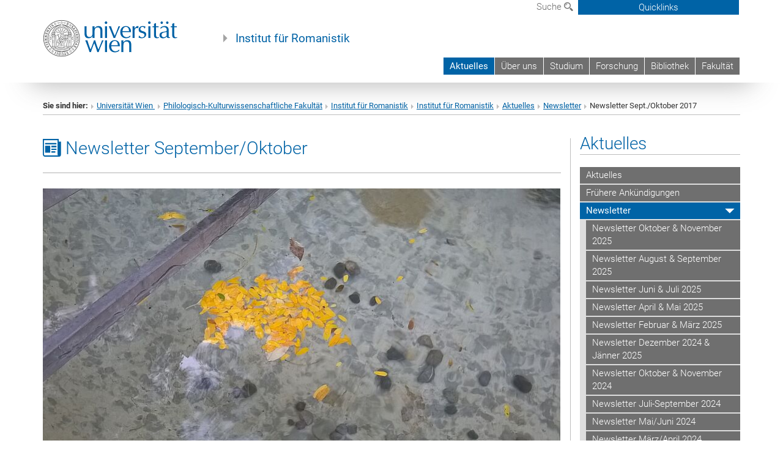

--- FILE ---
content_type: text/html; charset=utf-8
request_url: https://romanistik.univie.ac.at/aktuelles/newsletter/newsletter-septoktober-2017/
body_size: 30747
content:
<!DOCTYPE html>
<html xmlns="http://www.w3.org/1999/xhtml" xml:lang="de" lang="de">
<head prefix="og: http://ogp.me/ns# fb: http://ogp.me/ns/fb# article: http://ogp.me/ns/article#">

<meta charset="utf-8">
<!-- 
	This website is powered by TYPO3 - inspiring people to share!
	TYPO3 is a free open source Content Management Framework initially created by Kasper Skaarhoj and licensed under GNU/GPL.
	TYPO3 is copyright 1998-2017 of Kasper Skaarhoj. Extensions are copyright of their respective owners.
	Information and contribution at http://typo3.org/
-->



<title>Newsletter Sept./Oktober 2017</title>
<meta name="generator" content="TYPO3 CMS">


<link rel="stylesheet" type="text/css" href="/typo3temp/stylesheet_b3a206eec6.css?1736368171" media="all">
<link rel="stylesheet" type="text/css" href="/typo3conf/ext/univie_news/Resources/Public/CSS/pwp.css?1615798746" media="all">
<link rel="stylesheet" type="text/css" href="/fileadmin/templates/GLOBAL/CSS/styles.css?1694002451" media="all">
<link rel="stylesheet" type="text/css" href="/fileadmin/templates/GLOBAL/ICONS/style.css?1732114024" media="all">
<link rel="stylesheet" type="text/css" href="/fileadmin/templates/GLOBAL/CSS/print.css?1580200204" media="print">
<link rel="stylesheet" type="text/css" href="/fileadmin/templates/GLOBAL/ICONS/tablesorter/tablesorter.css?1675257657" media="all">
<link rel="stylesheet" type="text/css" href="/fileadmin/templates/GLOBAL/JS/shariff/shariff-vie.css?1681381994" media="all">
<link rel="stylesheet" type="text/css" href="/fileadmin/templates/GLOBAL/CSS/video-js.min.css?1505291824" media="all">
<link rel="stylesheet" type="text/css" href="/fileadmin/templates/GLOBAL/CSS/videojs.thumbnails.css?1505291824" media="all">
<link rel="stylesheet" type="text/css" href="/fileadmin/templates/GLOBAL/EXT/powermail/pm-additional.css?1730119584" media="all">
<link rel="stylesheet" type="text/css" href="/fileadmin/templates/GLOBAL/CSS/added-accessibility.css?1740400409" media="all">
<link rel="stylesheet" type="text/css" href="/fileadmin/templates/GLOBAL/EXT/news/css/news.css?1710158386" media="all">
<link rel="stylesheet" type="text/css" href="/fileadmin/templates/GLOBAL/EXT/univie_pure/pure.css?1692264488" media="all">
<link rel="stylesheet" type="text/css" href="/typo3conf/ext/univie_phaidra/Resources/style.css?1526300968" media="all">
<link rel="stylesheet" type="text/css" href="/typo3temp/stylesheet_240b4ca893.css?1736368171" media="all">


<script src="/uploads/tx_t3jquery/jquery-2.1.x-1.10.x-1.2.x-3.0.x.js?1511251888" type="text/javascript"></script>
<script src="/fileadmin/templates/GLOBAL/JS/videoJS/video.min.js?1505291804" type="application/x-javascript"></script>
<script src="/fileadmin/templates/GLOBAL/JS/videoJS/videojs-contrib-hls.min.js?1505291804" type="application/x-javascript"></script>
<script src="/fileadmin/templates/GLOBAL/JS/videoJS/videojs.thumbnails.js?1505291804" type="application/x-javascript"></script>
<script src="/fileadmin/templates/GLOBAL/JS/videoJS/videojs.persistvolume.js?1505291804" type="application/x-javascript"></script>
<script src="/typo3temp/javascript_9a38f34785.js?1736368171" type="text/javascript"></script>


<link href="/fileadmin/templates/GLOBAL/IMG/favicon.ico" rel="shortcut icon" type="image/vnd.microsoft.icon" />
<link href="/fileadmin/templates/GLOBAL/IMG/favicon-uni.png" rel="apple-touch-icon" type="image/png" />
<link href="/fileadmin/templates/GLOBAL/IMG/favicon-uni.png" rel="shortcut icon" type="image/vnd.microsoft.icon" />

            <meta property="og:base-title" content="Institut für Romanistik" />
            <meta http-equiv="X-UA-Compatible" content="IE=edge">
            <meta name="viewport" content="width=device-width, initial-scale=1">

            <!-- HTML5 shim and Respond.js IE8 support of HTML5 elements and media queries -->
            <!--[if lt IE 9]>
                <script src="https://oss.maxcdn.com/libs/html5shiv/3.7.0/html5shiv.js"></script>
                <script src="https://oss.maxcdn.com/libs/respond.js/1.4.2/respond.min.js"></script>
            <![endif]-->
            <meta name="title" content="Newsletter Sept./Oktober 2017" /><meta property="og:site-id" content="59506" /><meta property="og:title" content="Newsletter Sept./Oktober 2017" /><meta property="og:type" content="article" /><meta property="og:url" content="https://romanistik.univie.ac.at/aktuelles/newsletter/newsletter-septoktober-2017/" /><meta name="twitter:card" content="summary_large_image" /><meta name="twitter:title" content="Newsletter Sept./Oktober 2017" /><meta name="og:type" content="article" /><meta property="og:url" content="https://romanistik.univie.ac.at/aktuelles/newsletter/newsletter-septoktober-2017/" /><meta property="og:description" content="Newsletter Sept./Oktober 2017" /><meta name="twitter:description" content="Newsletter Sept./Oktober 2017" />
            <meta property="og:image" content="https://www.univie.ac.at/fileadmin/templates/GLOBAL/IMG/uni_logo.jpg" />
            <meta property="og:image:type" content="image/jpg" />
            <meta property="og:image:width" content="1200" />
            <meta property="og:image:height" content="630" />
            <meta name="twitter:site" content="univienna" />
                <meta property="og:image" content="https://backend.univie.ac.at/fileadmin/templates/GLOBAL/IMG/uni_logo.jpg" />
                <meta property="og:image:type" content="image/jpg" />
                <meta property="og:image:width" content="1200" />
                <meta property="og:image:height" content="630" />
                <meta name="twitter:site" content="univienna" /><meta property="fb:app_id" content="1752333404993542" />
</head>
<body>

<header>
<nav aria-label="Sprungmarke zum Inhalt" class="skip">
    <a href="#mainContent" class="skip-to-content" tabindex="0" title="skip">Direkt zum Hauptinhalt gehen</a>
</nav>

<!-- ==============================================
BEGINN Small Devices
=============================================== -->
<div class="navbar-header skip"><button type="button" id="button-open-menu" class="navbar-toggle my-button" data-toggle="collapse" data-target="#menu-container-mobile" aria-haspopup="true" tabindex="0"><span class="sr-only" id="show-navigation-button-text">Menü öffnen</span><span class="icon-mainmenue" aria-hidden="true"></span></button></div>
<div class="navbar-collapse collapse hidden-md hidden-lg skip" id="menu-container-mobile">
    <div class="navbar-header">
        <button type="button" class="navbar-toggle menu-open" data-toggle="collapse" data-target="#menu-container-mobile" aria-expanded="true">
            <span class="sr-only" id="hide-navigation-button-text">Menü schließen</span>
            <span class="icon-cancel-circle" aria-hidden="true"></span>
        </button>
    </div>
    <div class="menu-header-mobile col-sx-12 hidden-md hidden-lg">
        <a href="https://www.univie.ac.at/"><img width="220" src="/fileadmin/templates/GLOBAL/IMG/uni_logo_220.jpg" class="logo logo-single" alt="Universität Wien - Startseite"  data-rjs="3"></a>
    </div>
    <nav aria-label="Hauptnavigation" class="navbar navbar-uni-mobile hidden-md hidden-lg"><ul class="nav navbar-nav navbar-right"><li class="dropdown dropdown-mobile act"><a href="/aktuelles/" target="_self" class="link-text act">Aktuelles</a><a data-toggle="dropdown" href="" class="toggle-icon act" role="button" aria-label="Menü öffnen"><span class="icon-navi-open"><span class="sr-only">Menü schließen</span>&nbsp;</span></a><ul class="dropdown-menu level2"><li class="level2"><a href="/aktuelles/aktuelles/" target="_self" class="level2">Aktuelles</a></li><li class="level2"><a href="/aktuelles/fruehere-ankuendigungen/" target="_self" class="level2">Frühere Ankündigungen</a></li><li class="level2 act"><a href="/aktuelles/newsletter/" target="_self" class="level2 act">Newsletter</a><ul class="level3"><li class="level3"><a href="/aktuelles/newsletter/newsletter-oktober-november-2025/" target="_self" class="level3">Newsletter Oktober & November 2025</a></li><li class="level3"><a href="/aktuelles/newsletter/newsletter-august-september-2025/" target="_self" class="level3">Newsletter August & September 2025</a></li><li class="level3"><a href="/aktuelles/newsletter/newsletter-juni-juli-2025/" target="_self" class="level3">Newsletter Juni & Juli 2025</a></li><li class="level3"><a href="/aktuelles/newsletter/newsletter-april-mai-2025/" target="_self" class="level3">Newsletter April & Mai 2025</a></li><li class="level3"><a href="/aktuelles/newsletter/newsletter-februar-maerz-2025/" target="_self" class="level3">Newsletter Februar & März 2025</a></li><li class="level3"><a href="/aktuelles/newsletter/newsletter-dezember-2024-jaenner-2025/" target="_self" class="level3">Newsletter Dezember 2024 & Jänner 2025</a></li><li class="level3"><a href="/aktuelles/newsletter/newsletter-oktober-november-2024/" target="_self" class="level3">Newsletter Oktober & November 2024</a></li><li class="level3"><a href="/aktuelles/newsletter/newsletter-juli-september-2024/" target="_self" class="level3">Newsletter Juli-September 2024</a></li><li class="level3"><a href="/aktuelles/newsletter/newsletter-maijuni-2024/" target="_self" class="level3">Newsletter Mai/Juni 2024</a></li><li class="level3"><a href="/aktuelles/newsletter/newsletter-maerzapril-2024/" target="_self" class="level3">Newsletter März/April 2024</a></li><li class="level3"><a href="/aktuelles/newsletter/newsletter-janfeb-2024/" target="_self" class="level3">Newsletter Jan/Feb 2024</a></li><li class="level3"><a href="/aktuelles/newsletter/newsletter-novdez-2023/" target="_self" class="level3">Newsletter Nov/Dez 2023</a></li><li class="level3"><a href="/aktuelles/newsletter/newsletter-aug-okt-2023/" target="_self" class="level3">Newsletter Aug-Okt 2023</a></li><li class="level3"><a href="/aktuelles/newsletter/newsletter-junijuli-2023/" target="_self" class="level3">Newsletter Juni/Juli 2023</a></li><li class="level3"><a href="/aktuelles/newsletter/newsletter-aprilmai-2023/" target="_self" class="level3">Newsletter April/Mai 2023</a></li><li class="level3"><a href="/aktuelles/newsletter/newsletter-febmaerz-2023/" target="_self" class="level3">Newsletter Feb./März 2023</a></li><li class="level3"><a href="/aktuelles/newsletter/newsletter-dez-2022-jan-2023/" target="_self" class="level3">Newsletter Dez. 2022 / Jan. 2023</a></li><li class="level3"><a href="/aktuelles/newsletter/newsletter-oktnov-2022/" target="_self" class="level3">Newsletter Okt./Nov. 2022</a></li><li class="level3"><a href="/aktuelles/newsletter/newsletter-juni-september-2022/" target="_self" class="level3">Newsletter Juni-September 2022</a></li><li class="level3"><a href="/aktuelles/newsletter/newsletter-maerzaprilmai-2022/" target="_self" class="level3">Newsletter März/April/Mai 2022</a></li><li class="level3"><a href="/aktuelles/newsletter/newsletter-jaenfeb-2022/" target="_self" class="level3">Newsletter Jän./Feb. 2022</a></li><li class="level3"><a href="/aktuelles/newsletter/newsletter-novdez-2021/" target="_self" class="level3">Newsletter Nov./Dez. 2021</a></li><li class="level3"><a href="/aktuelles/newsletter/newsletter-juli-oktober-2021/" target="_self" class="level3">Newsletter Juli-Oktober 2021</a></li><li class="level3"><a href="/aktuelles/newsletter/newsletter-maijuni-2021/" target="_self" class="level3">Newsletter Mai/Juni 2021</a></li><li class="level3"><a href="/aktuelles/newsletter/newsletter-maerzapril-2021/" target="_self" class="level3">Newsletter März/April 2021</a></li><li class="level3"><a href="/aktuelles/newsletter/newsletter-jaenfeb-2021/" target="_self" class="level3">Newsletter Jän./Feb. 2021</a></li><li class="level3"><a href="/aktuelles/newsletter/newsletter-novdez-2020/" target="_self" class="level3">Newsletter Nov./Dez. 2020</a></li><li class="level3"><a href="/aktuelles/newsletter/newsletter-juli-oktober-2020/" target="_self" class="level3">Newsletter Juli-Oktober 2020</a></li><li class="level3"><a href="/aktuelles/newsletter/newsletter-maijuni-2020/" target="_self" class="level3">Newsletter Mai/Juni 2020</a></li><li class="level3"><a href="/aktuelles/newsletter/newsletter-maerzapril-2020/" target="_self" class="level3">Newsletter März/April 2020</a></li><li class="level3"><a href="/aktuelles/newsletter/newsletter-jaenfeb-2020/" target="_self" class="level3">Newsletter Jän./Feb. 2020</a></li><li class="level3"><a href="/aktuelles/newsletter/newsletter-novdez-2019/" target="_self" class="level3">Newsletter Nov./Dez. 2019</a></li><li class="level3"><a href="/aktuelles/newsletter/newsletter-septokt-2019/" target="_self" class="level3">Newsletter Sept./Okt. 2019</a></li><li class="level3"><a href="/aktuelles/newsletter/newsletter-juliaugust-2019/" target="_self" class="level3">Newsletter Juli/August 2019</a></li><li class="level3"><a href="/aktuelles/newsletter/newsletter-maijuni-2019/" target="_self" class="level3">Newsletter Mai/Juni 2019</a></li><li class="level3"><a href="/aktuelles/newsletter/newsletter-maerzapril-2019/" target="_self" class="level3">Newsletter März/April 2019</a></li><li class="level3"><a href="/aktuelles/newsletter/newsletter-jaenfeb-2019/" target="_self" class="level3">Newsletter Jän./Feb. 2019</a></li><li class="level3"><a href="/aktuelles/newsletter/newsletter-novdezember-2018/" target="_self" class="level3">Newsletter Nov./Dezember 2018</a></li><li class="level3"><a href="/aktuelles/newsletter/newsletter-septoktober-2018/" target="_self" class="level3">Newsletter Sept./Oktober 2018</a></li><li class="level3"><a href="/aktuelles/newsletter/newsletter-juliaugust-2018/" target="_self" class="level3">Newsletter Juli/August 2018</a></li><li class="level3"><a href="/aktuelles/newsletter/newsletter-maijuni-2018/" target="_self" class="level3">Newsletter Mai/Juni 2018</a></li><li class="level3"><a href="/aktuelles/newsletter/newsletter-maerzapril-2018/" target="_self" class="level3">Newsletter März/April 2018</a></li><li class="level3"><a href="/aktuelles/newsletter/newsletter-jaenfeb-2018/" target="_self" class="level3">Newsletter Jän./Feb. 2018</a></li><li class="level3"><a href="/aktuelles/newsletter/newsletter-novdezember-2017/" target="_self" class="level3">Newsletter Nov./Dezember 2017</a></li><li class="level3 act"><a href="/aktuelles/newsletter/newsletter-septoktober-2017/" target="_self" class="level3 act">Newsletter Sept./Oktober 2017</a></li><li class="level3"><a href="/aktuelles/newsletter/newsletter-juliaugust-2017/" target="_self" class="level3">Newsletter Juli/August 2017</a></li><li class="level3"><a href="/aktuelles/newsletter/newsletter-maijuni-2017/" target="_self" class="level3">Newsletter Mai/Juni 2017</a></li><li class="level3"><a href="/aktuelles/newsletter/newsletter-maerzapril-2017/" target="_self" class="level3">Newsletter März/April 2017</a></li><li class="level3"><a href="/aktuelles/newsletter/newsletter-jaenfeb-2017/" target="_self" class="level3">Newsletter Jän./Feb. 2017</a></li><li class="level3"><a href="/aktuelles/newsletter/newsletter-novdez-2016/" target="_self" class="level3">Newsletter Nov./Dez. 2016</a></li><li class="level3"><a href="/aktuelles/newsletter/newsletter-oktober-2016/" target="_self" class="level3">Newsletter Oktober 2016</a></li><li class="level3"><a href="/aktuelles/newsletter/newsletter-augustsept-2016/" target="_self" class="level3">Newsletter August/Sept. 2016</a></li><li class="level3"><a href="/aktuelles/newsletter/newsletter-junijuli-2016/" target="_self" class="level3">Newsletter Juni/Juli 2016</a></li><li class="level3"><a href="/aktuelles/newsletter/newsletter-aprilmai-2016/" target="_self" class="level3">Newsletter April/Mai 2016</a></li><li class="level3"><a href="/aktuelles/newsletter/newsletter-jaennerfebruar-2016/" target="_self" class="level3">Newsletter Jänner/Februar 2016</a></li><li class="level3"><a href="/aktuelles/newsletter/newsletter-dezember-2015/" target="_self" class="level3">Newsletter Dezember 2015</a></li><li class="level3"><a href="/aktuelles/newsletter/newsletter-november-2015/" target="_self" class="level3">Newsletter November 2015</a></li><li class="level3"><a href="/aktuelles/newsletter/newsletter-oktober-2015/" target="_self" class="level3">Newsletter Oktober 2015</a></li></ul></li></ul></li><li class="dropdown dropdown-mobile"><a href="/ueber-uns/" target="_self" class="link-text">Über uns</a><a data-toggle="dropdown" href="" class="toggle-icon" role="button" aria-label="Menü öffnen"><span class="icon-navi-close"><span class="sr-only">Menü öffnen</span>&nbsp;</span></a><ul class="dropdown-menu level2"><li class="level2"><a href="/ueber-uns/ueber-das-institut/" target="_self" class="level2">Über das Institut</a></li><li class="level2"><a href="/ueber-uns/studieninteressiert/" target="_self" class="level2">Studieninteressiert?</a></li><li class="level2"><a href="/ueber-uns/themensemester-comics/" target="_self" class="level2">Themensemester Comics</a></li><li class="level2"><a href="/ueber-uns/mitarbeiterinnen/" target="_self" class="level2">Mitarbeiter*innen</a></li><li class="level2"><a href="/ueber-uns/institutsvorstaendinnen/" target="_self" class="level2">Institutsvorständ*innen</a></li><li class="level2"><a href="/ueber-uns/qfag/" target="_self" class="level2">QFAG</a></li><li class="level2"><a href="/ueber-uns/institutsgeschichte/" target="_self" class="level2">Institutsgeschichte</a></li><li class="level2"><a href="/ueber-uns/lageplaene/" target="_self" class="level2">Lagepläne</a></li><li class="level2"><a href="http://phil-kult.univie.ac.at/ueber-uns/code-of-conduct/" target="_blank" class="level2">Code of Conduct</a></li><li class="level2"><a href="/ueber-uns/internes/" target="_self" class="level2">Internes</a></li></ul></li><li class="dropdown dropdown-mobile"><a href="http://spl-romanistik.univie.ac.at" target="_blank" class="link-text">Studium</a><a data-toggle="dropdown" href="" class="toggle-icon" role="button" aria-label="Menü öffnen"><span class="icon-navi-close"><span class="sr-only">Menü öffnen</span>&nbsp;</span></a></li><li class="dropdown dropdown-mobile"><a href="/forschung/" target="_self" class="link-text">Forschung</a><a data-toggle="dropdown" href="" class="toggle-icon" role="button" aria-label="Menü öffnen"><span class="icon-navi-close"><span class="sr-only">Menü öffnen</span>&nbsp;</span></a><ul class="dropdown-menu level2"><li class="level2"><a href="https://ucrisportal.univie.ac.at/de/organisations/institut-f%C3%BCr-romanistik/publications/" target="_blank" class="level2">Publikationen der Romanistik</a></li></ul></li><li class="dropdown dropdown-mobile"><a href="http://bibliothek.univie.ac.at/fb-romanistik/" target="_blank" class="link-text">Bibliothek</a><a data-toggle="dropdown" href="" class="toggle-icon" role="button" aria-label="Menü öffnen"><span class="icon-navi-close"><span class="sr-only">Menü öffnen</span>&nbsp;</span></a></li><li class="dropdown dropdown-mobile"><a href="http://phil-kult.univie.ac.at/" target="_blank" class="link-text">Fakultät</a><a data-toggle="dropdown" href="" class="toggle-icon" role="button" aria-label="Menü öffnen"><span class="icon-navi-close"><span class="sr-only">Menü öffnen</span>&nbsp;</span></a></li></ul></nav>
</div>

<div id="quicklinks-top-mobile" class="quicklinks-btn-mobile top-row hidden-md hidden-lg skip">
    <a class="quicklinks-open open" data-top-id="" data-top-show="true" href="#" aria-label="Quicklinks öffnen oder schließen"><span class="icon-cancel-circle" aria-hidden="true"></span></a>
    <nav aria-label="Quicklinks"><div class="quicklinks-mobile-menu"><div class="panel panel-uni-quicklinks"><div class="panel-heading active"><a href="#quicklinks18687" target="_self" data-toggle="collapse" data-parent="#quicklinks-top-mobile" class="">Externe Organisationen<span class="pull-right icon-navi-open"><span class="sr-only">Menü schließen</span></span></a></div><div id="quicklinks18687" class="panel-collapse collapse in quicklinks-panel"><div class="panel-body"><ul class="indent"><li><a href="http://www.austria-canada.com/" target="_blank">Austrian-Canadian Society&nbsp;<span class="sr-only">Externer Link</span><span class="icon-extern"></span></a></li><li><a href="http://www.instituto-camoes.pt/" target="_blank">Instituto Camões&nbsp;<span class="sr-only">Externer Link</span><span class="icon-extern"></span></a></li><li><a href="http://viena.cervantes.es/de/default.shtm" target="_blank">Instituto Cervantes&nbsp;<span class="sr-only">Externer Link</span><span class="icon-extern"></span></a></li><li><a href="http://icr.ro/wien/" target="_blank">Institutul Cultural Roman&nbsp;<span class="sr-only">Externer Link</span><span class="icon-extern"></span></a></li><li><a href="http://institut-francais.at/vienne/" target="_blank">Institut Français&nbsp;<span class="sr-only">Externer Link</span><span class="icon-extern"></span></a></li><li><a href="http://institutfrancais.at/mediathek/ueberblick" target="_blank">Mediathek des Französischen Instituts&nbsp;<span class="sr-only">Externer Link</span><span class="icon-extern"></span></a></li><li><a href="http://www.iicvienna.esteri.it/iic_vienna/it/" target="_blank">Istituto Italiano di Cultura&nbsp;<span class="sr-only">Externer Link</span><span class="icon-extern"></span></a></li><li><a href="http://www.llull.cat/catala/home/index.cfm" target="_blank">Institut Ramon Llull&nbsp;<span class="sr-only">Externer Link</span><span class="icon-extern"></span></a></li><li><a href="http://laf-austria.at/" target="_blank">Lateinamerikaforschung Austria&nbsp;<span class="sr-only">Externer Link</span><span class="icon-extern"></span></a></li><li><a href="http://www.lai.at/" target="_blank">Österreichisches Lateinamerikainstitut&nbsp;<span class="sr-only">Externer Link</span><span class="icon-extern"></span></a></li><li><a href="http://canada.univie.ac.at/" target="_blank">Zentrum für Kanada-Studien&nbsp;<span class="sr-only">Externer Link</span><span class="icon-extern"></span></a></li></ul></div></div></div><div class="panel panel-uni-quicklinks"><div class="panel-heading active"><a href="#quicklinks8123" target="_self" data-toggle="collapse" data-parent="#quicklinks-top-mobile" class="">Quicklinks Romanistik<span class="pull-right icon-navi-open"><span class="sr-only">Menü schließen</span></span></a></div><div id="quicklinks8123" class="panel-collapse collapse in quicklinks-panel"><div class="panel-body"><ul class="indent"><li><a href="http://bibliothek.univie.ac.at/fb-romanistik/" target="_blank">Fachbereichsbibliothek Romanistik&nbsp;<span class="sr-only">Externer Link</span><span class="icon-extern"></span></a></li><li><a href="http://igromanistik.wordpress.com/" target="_blank">Studienvertretung Romanistik&nbsp;<span class="sr-only">Externer Link</span><span class="icon-extern"></span></a></li><li><a href="http://www.univie.ac.at/dok.phil/" target="_blank">Studienvertretung Doktorat&nbsp;<span class="sr-only">Externer Link</span><span class="icon-extern"></span></a></li><li><a href="http://mediathek-romanistik.univie.ac.at/" target="_blank">digitale Mediathek - Zugang ist NUR mit VPN & MF-Authentifizierung (ab 3.7.2023) von zu hause aus möglich!!&nbsp;<span class="sr-only">Externer Link</span><span class="icon-extern"></span></a></li></ul></div></div></div><div class="panel panel-uni-quicklinks"><div class="panel-heading active"><a href="#quicklinks36" target="_self" data-toggle="collapse" data-parent="#quicklinks-top-mobile" class="">Meistgesuchte Services ...<span class="pull-right icon-navi-open"><span class="sr-only">Menü schließen</span></span></a></div><div id="quicklinks36" class="panel-collapse collapse in quicklinks-panel"><div class="panel-body"><ul class="indent"><li><a href="http://studieren.univie.ac.at/" target="_blank"><span class="icon-quick-studienpoint"></span>&nbsp;&nbsp;Studieren an der Universität Wien&nbsp;<span class="sr-only">Externer Link</span><span class="icon-extern"></span></a></li><li><a href="http://ufind.univie.ac.at/de/search.html" target="_blank"><span class="icon-quick-lesung"></span>&nbsp;&nbsp;u:find Vorlesungs-/Personensuche&nbsp;<span class="sr-only">Externer Link</span><span class="icon-extern"></span></a></li><li><a href="http://uspace.univie.ac.at" target="_blank"><span class="icon-quick-univis"></span>&nbsp;&nbsp;u:space&nbsp;<span class="sr-only">Externer Link</span><span class="icon-extern"></span></a></li><li><a href="http://bibliothek.univie.ac.at/?r=0" target="_blank"><span class="icon-quick-biblio"></span>&nbsp;&nbsp;Bibliothek&nbsp;<span class="sr-only">Externer Link</span><span class="icon-extern"></span></a></li><li><a href="http://moodle.univie.ac.at/?r=0" target="_blank"><span class="icon-quick-lesung"></span>&nbsp;&nbsp;Moodle (E-Learning)&nbsp;<span class="sr-only">Externer Link</span><span class="icon-extern"></span></a></li><li><a href="http://urise.univie.ac.at/" target="_blank"><span class="icon-quick-lesung"></span>&nbsp;&nbsp;u:rise - Professional & Career Development&nbsp;<span class="sr-only">Externer Link</span><span class="icon-extern"></span></a></li><li><a href="http://www.univie.ac.at/ueber-uns/leitung-organisation/fakultaeten-zentren/" target="_blank"><span class="icon-quick-fakultaeten"></span>&nbsp;&nbsp;Fakultäten & Zentren&nbsp;<span class="sr-only">Externer Link</span><span class="icon-extern"></span></a></li><li><a href="http://zid.univie.ac.at/webmail/" target="_blank"><span class="icon-quick-webmail"></span>&nbsp;&nbsp;Webmail&nbsp;<span class="sr-only">Externer Link</span><span class="icon-extern"></span></a></li><li><a href="http://wiki.univie.ac.at/" target="_blank"><span class="icon-quick-intranet"></span>&nbsp;&nbsp;Intranet für Mitarbeiter*innen&nbsp;<span class="sr-only">Externer Link</span><span class="icon-extern"></span></a></li><li><a href="http://www.univie.ac.at/ueber-uns/weitere-informationen/kontakt-services-von-a-z/" target="_blank"><span class="icon-quick-kontakt"></span>&nbsp;&nbsp;Kontakt & Services von A-Z&nbsp;<span class="sr-only">Externer Link</span><span class="icon-extern"></span></a></li></ul></div></div></div></div></nav>
</div>

<div class="navbar hidden-md hidden-lg skip" id="top-row-mobile">
    <div class="container-mobile" id="nav-container-mobile">
        <div class="top-row-shadow">
            <div class="row">
                <div class="col-md-12 toprow-mobile">
                    <div class="navbar navbar-top navbar-top-mobile hidden-md hidden-lg">
                        <ul class="nav-pills-top-mobile">
                                
                            <li class="search-mobile">
                                <a data-top-id="search-top-mobile" id="show-search-button" data-top-show="true" href="#"><span class="sr-only" id="show-search-button-text">Suchformular öffnen</span><span class="sr-only" id="hide-search-button-text" style="display:none;">Suchformular schließen</span><span class="icon-lupe" aria-hidden="true"></span></a>
                            </li>
                            <li class="quicklinks-btn-mobile">
                                <a data-top-id="quicklinks-top-mobile" data-top-show="true" href="#">Quicklinks</a>
                            </li>
                        </ul>
                    </div>
                    <div id="search-top-mobile">
                        <ul class="nav nav-tabs-search">
                            <li class="active"><a href="#" data-toggle="tab">Webseiten</a></li>
                            <li id="search_staff_mobile"><a data-toggle="tab" href="#">Personensuche</a></li>
                        </ul>
                        <div class="input-group">
                            <label for="search-mobile">Suche</label>
                            <form id="mobilesearchform" action="/suche/?no_cache=1" method="GET">
                                <input type="text" class="form-control-search" id="search-mobile" name="q" placeholder="Suchbegriff" aria-label="Suchbegriff">
                            </form>
                            <span class="input-group-addon-search"><span class="icon-lupe"></span></span>
                        </div>
                    </div>
                </div>
                <div class="col-xs-12">
                    <div class="header-container-mobile col-md-12">
                        <div class="logo-container">
                            <a href="https://www.univie.ac.at/"><img width="220" src="/fileadmin/templates/GLOBAL/IMG/uni_logo_220.jpg" class="logo logo-single" alt="Universität Wien - Startseite"  data-rjs="3"></a>
                        </div>
                         <nav aria-label="Topnavigation" class="navbar navbar-uni hidden-xs hidden-sm"><ul class="nav navbar-nav navbar-right"><li class="active"><a href="/aktuelles/" target="_self">Aktuelles</a></li><li><a href="/ueber-uns/" target="_self">Über uns</a></li><li><a href="http://spl-romanistik.univie.ac.at" target="_blank">Studium</a></li><li><a href="/forschung/" target="_self">Forschung</a></li><li><a href="http://bibliothek.univie.ac.at/fb-romanistik/" target="_blank">Bibliothek</a></li><li><a href="http://phil-kult.univie.ac.at/" target="_blank">Fakultät</a></li></ul></nav>
                    </div>
                </div>
                <div class="col-xs-12">
                        <div class="header-text-container-mobile col-md-12">
                            <span class="header-text"><a href="/" target="_self">Institut für Romanistik</a></span>
                        </div>
                </div>
            </div>
        </div>
    </div>
</div>
<!-- ==============================================
END Small Devices
=============================================== -->

<!-- ==============================================
BEGINN DESKTOP
=============================================== -->
<style>
.navbar-top {
    display: grid;
    grid-template-rows: auto;
    justify-items: end;
}
#quicklinks-top {
    grid-row-start: 1;
    grid-row-end: 1;
    width: 100%;
}
ul.nav-pills-top {
    grid-row-start: 2;
    grid-row-end:2;
}

.form-holder{
    display: flex;
    justify-content: space-between;
    align-content: space-evenly;
    //align-items: center;
}

.form-holder label{
    display: inline-block;
    padding: 0.2em;
    background-color: #0063a6;
    color:white;
    flex-grow: 1;
}
.radio-holder {
    padding: 0.4em 0 0 0.4em;
    background-color: #0063a6;
    flex-grow: 1;
}
.radio-holder:has(input[type="radio"]:checked) {
    background-color:white;
    font-weight: 300;
}
.radio-holder.active {
    background-color:white;
    font-weight: 300;
}

input[type="radio"]:checked, input[type="radio"]:checked + label {
    background-color:white;
    color: #0063a6;
}
input#search:focus {
    border:2px solid rgba(242, 242, 242, 0.6);
    box-shadow: inset 0 1px 1px rgba(0, 0, 0, 0.075), 0 0 8px rgba(242, 242, 242, 0.6);
}
.dropdown-menu-search {
    width: 336px;
    margin-top: 5px;
}
#quicklinks-top{
    padding:0;
    background:white;
}
.ql-container{
    width: 100vw;
    position: relative;
    left: 50%;
    right: 50%;
    margin-left: -50vw;
    margin-right: -50vw;
    background: #1a74b0 url(/fileadmin/templates/GLOBAL/IMG/quicklinksbackground.png?1535542505) no-repeat;
    padding-top: 25px;
}
</style>
<!-- IMPORTANT:
lib.quicklinks.wrap = <nav aria-label="{LLL:fileadmin/templates/GLOBAL/locallang.xml:quicklinks}"><div class="row">|</div></nav>
-->
<div class="navbar-fixed-top hidden-sm hidden-xs skip" id="top-row">

    <div class="container" id="nav-container">
        <div class="top-row-shadow">
            <div class="row">
                <div class="col-md-12 header-logo-container">
                    <!-- BEGINN Language, Search, Quicklinks -->
                    <div class="navbar navbar-top">
                        <ul class="nav-pills-top navbar-right">
                            <!-- Language -->
                            <li class="dropdown langmenu">
                                
                            </li>
                            <!-- Search -->
                            <li class="dropdown">
                                <button type="button" data-toggle="dropdown" class="dropdown-toggle" id="open-search">Suche <span class="icon-lupe"></span></button>
                                <div class="dropdown-menu dropdown-menu-left dropdown-menu-search">
                                    <div class="">
                                        <!--<label for="search">Suche</label>-->
                                        <form id="searchform" class="" action="/suche/?no_cache=1" method="GET">
                                            <div class="form-holder ">
                                                <div class="radio-holder active">
                                                    <input type="radio" id="search-web" value="search-web" name="chooseSearch" checked>
                                                    <label for="search-web" id="label-web">Webseiten</label>
                                                </div>
                                                <div class="radio-holder">
                                                    <input type="radio" id="search-staff" value="search-staff" name="chooseSearch">
                                                    <label for="search-staff" id="label-staff">Personensuche</label>
                                                </div>
                                            </div>
                                            <div class="form-holder">
                                                <input type="text" class="form-control-search" id="search" name="q" placeholder="Suchbegriff" aria-label="Suchbegriff">
                                                <button id="submit" type="submit" onclick="$('#searchform').submit();"><span class="sr-only">Suche starten</span><span class="icon-lupe"></span></button>
                                            </div>
                                        </form>
                                    </div>
                                </div>
                            </li>
                            <!-- Quicklinks -->
                            <li class="dropdown quicklinks-btn">
                                <a data-top-id="quicklinks-top" data-top-show="true" data-toggle="dropdown" href="#">Quicklinks</a>
                            </li>
                        </ul>
                        <!-- BEGINN Quicklinkscontainer -->
                        <div id="quicklinks-top" class="dropdown-toggle">
                            <div class="ql-container">
                                <div class="container">
                                    <nav aria-label="Quicklinks"><div class="row"><div class="col-md-4 col-md-offset-4"><h3 class="top-row-header">Externe Organisationen</h3><ul><li><a href="http://www.austria-canada.com/" target="_blank">Austrian-Canadian Society&nbsp;<span class="sr-only">Externer Link</span><span class="icon-extern"></span></a></li><li><a href="http://www.instituto-camoes.pt/" target="_blank">Instituto Camões&nbsp;<span class="sr-only">Externer Link</span><span class="icon-extern"></span></a></li><li><a href="http://viena.cervantes.es/de/default.shtm" target="_blank">Instituto Cervantes&nbsp;<span class="sr-only">Externer Link</span><span class="icon-extern"></span></a></li><li><a href="http://icr.ro/wien/" target="_blank">Institutul Cultural Roman&nbsp;<span class="sr-only">Externer Link</span><span class="icon-extern"></span></a></li><li><a href="http://institut-francais.at/vienne/" target="_blank">Institut Français&nbsp;<span class="sr-only">Externer Link</span><span class="icon-extern"></span></a></li><li><a href="http://institutfrancais.at/mediathek/ueberblick" target="_blank">Mediathek des Französischen Instituts&nbsp;<span class="sr-only">Externer Link</span><span class="icon-extern"></span></a></li><li><a href="http://www.iicvienna.esteri.it/iic_vienna/it/" target="_blank">Istituto Italiano di Cultura&nbsp;<span class="sr-only">Externer Link</span><span class="icon-extern"></span></a></li><li><a href="http://www.llull.cat/catala/home/index.cfm" target="_blank">Institut Ramon Llull&nbsp;<span class="sr-only">Externer Link</span><span class="icon-extern"></span></a></li><li><a href="http://laf-austria.at/" target="_blank">Lateinamerikaforschung Austria&nbsp;<span class="sr-only">Externer Link</span><span class="icon-extern"></span></a></li><li><a href="http://www.lai.at/" target="_blank">Österreichisches Lateinamerikainstitut&nbsp;<span class="sr-only">Externer Link</span><span class="icon-extern"></span></a></li><li><a href="http://canada.univie.ac.at/" target="_blank">Zentrum für Kanada-Studien&nbsp;<span class="sr-only">Externer Link</span><span class="icon-extern"></span></a></li></ul></div><div class="col-md-4 col-md-offset-4"><h3 class="top-row-header">Quicklinks Romanistik</h3><ul><li><a href="http://bibliothek.univie.ac.at/fb-romanistik/" target="_blank">Fachbereichsbibliothek Romanistik&nbsp;<span class="sr-only">Externer Link</span><span class="icon-extern"></span></a></li><li><a href="http://igromanistik.wordpress.com/" target="_blank">Studienvertretung Romanistik&nbsp;<span class="sr-only">Externer Link</span><span class="icon-extern"></span></a></li><li><a href="http://www.univie.ac.at/dok.phil/" target="_blank">Studienvertretung Doktorat&nbsp;<span class="sr-only">Externer Link</span><span class="icon-extern"></span></a></li><li><a href="http://mediathek-romanistik.univie.ac.at/" target="_blank">digitale Mediathek - Zugang ist NUR mit VPN & MF-Authentifizierung (ab 3.7.2023) von zu hause aus möglich!!&nbsp;<span class="sr-only">Externer Link</span><span class="icon-extern"></span></a></li></ul></div><div class="col-md-4"><h3 class="top-row-header">Meistgesuchte Services ...</h3><ul><li><a href="http://studieren.univie.ac.at/" target="_blank"><span class="icon-quick-studienpoint"></span>&nbsp;&nbsp;Studieren an der Universität Wien&nbsp;<span class="sr-only">Externer Link</span><span class="icon-extern"></span></a></li><li><a href="http://ufind.univie.ac.at/de/search.html" target="_blank"><span class="icon-quick-lesung"></span>&nbsp;&nbsp;u:find Vorlesungs-/Personensuche&nbsp;<span class="sr-only">Externer Link</span><span class="icon-extern"></span></a></li><li><a href="http://uspace.univie.ac.at" target="_blank"><span class="icon-quick-univis"></span>&nbsp;&nbsp;u:space&nbsp;<span class="sr-only">Externer Link</span><span class="icon-extern"></span></a></li><li><a href="http://bibliothek.univie.ac.at/?r=0" target="_blank"><span class="icon-quick-biblio"></span>&nbsp;&nbsp;Bibliothek&nbsp;<span class="sr-only">Externer Link</span><span class="icon-extern"></span></a></li><li><a href="http://moodle.univie.ac.at/?r=0" target="_blank"><span class="icon-quick-lesung"></span>&nbsp;&nbsp;Moodle (E-Learning)&nbsp;<span class="sr-only">Externer Link</span><span class="icon-extern"></span></a></li><li><a href="http://urise.univie.ac.at/" target="_blank"><span class="icon-quick-lesung"></span>&nbsp;&nbsp;u:rise - Professional & Career Development&nbsp;<span class="sr-only">Externer Link</span><span class="icon-extern"></span></a></li><li><a href="http://www.univie.ac.at/ueber-uns/leitung-organisation/fakultaeten-zentren/" target="_blank"><span class="icon-quick-fakultaeten"></span>&nbsp;&nbsp;Fakultäten & Zentren&nbsp;<span class="sr-only">Externer Link</span><span class="icon-extern"></span></a></li><li><a href="http://zid.univie.ac.at/webmail/" target="_blank"><span class="icon-quick-webmail"></span>&nbsp;&nbsp;Webmail&nbsp;<span class="sr-only">Externer Link</span><span class="icon-extern"></span></a></li><li><a href="http://wiki.univie.ac.at/" target="_blank"><span class="icon-quick-intranet"></span>&nbsp;&nbsp;Intranet für Mitarbeiter*innen&nbsp;<span class="sr-only">Externer Link</span><span class="icon-extern"></span></a></li><li><a href="http://www.univie.ac.at/ueber-uns/weitere-informationen/kontakt-services-von-a-z/" target="_blank"><span class="icon-quick-kontakt"></span>&nbsp;&nbsp;Kontakt & Services von A-Z&nbsp;<span class="sr-only">Externer Link</span><span class="icon-extern"></span></a></li></ul></div></div></nav>
                                </div>
                            </div>
                        </div>
                        <!-- END Quicklinkscontainer -->
                    </div>
                    <!-- END Language, Search, Quicklinks -->

                    <!-- Logo, Title -->
                    <div class="logo-container">
                        <a href="https://www.univie.ac.at/"><img width="220" src="/fileadmin/templates/GLOBAL/IMG/uni_logo_220.jpg" class="logo logo-single" alt="Universität Wien - Startseite"  data-rjs="3"></a>
                        <span class="header-text"><a href="/" target="_self">Institut für Romanistik</a></span>
                    </div>
                    <!-- Logo, Title -->

                    <!-- HMenu -->
                    <div class="hmenu">
                        <nav aria-label="Topnavigation" class="navbar navbar-uni hidden-xs hidden-sm"><ul class="nav navbar-nav navbar-right"><li class="active"><a href="/aktuelles/" target="_self">Aktuelles</a></li><li><a href="/ueber-uns/" target="_self">Über uns</a></li><li><a href="http://spl-romanistik.univie.ac.at" target="_blank">Studium</a></li><li><a href="/forschung/" target="_self">Forschung</a></li><li><a href="http://bibliothek.univie.ac.at/fb-romanistik/" target="_blank">Bibliothek</a></li><li><a href="http://phil-kult.univie.ac.at/" target="_blank">Fakultät</a></li></ul></nav>
                    </div>
                    <!-- HMenu -->

                </div>
            </div>
        </div>
    </div>
</div>
<!-- ==============================================
END DESKTOP
=============================================== -->

</header>


    <!-- Standard -->
    <div class="container">
        <div class="breadcrumb-page-container">
            <div class="row">
                <div class="col-md-12">
                    <nav aria-label="Pfadnavigation"><ul class="breadcrumb-page"><li><strong>Sie sind hier:</strong></li><li class="meta-breadcrumb"><a href="http://www.univie.ac.at/" target="_blank">Universität Wien </a></li><li class="meta-breadcrumb"><a href="https://philkult.univie.ac.at/" target="_blank">Philologisch-Kulturwissenschaftliche Fakultät</a></li><li class="meta-breadcrumb"><a href="https://romanistik.univie.ac.at/" target="_blank">Institut für Romanistik</a></li><li class="meta-breadcrumb"><a href="/" target="_self">Institut für Romanistik</a></li><li><a href="/aktuelles/" target="_self" title="Aktuelles">Aktuelles</a></li><li><a href="/aktuelles/newsletter/" target="_self" title="Newsletter">Newsletter</a></li><li aria-current="page">Newsletter Sept./Oktober 2017</li></ul></nav>
                    <hr class="breadcrumb-page hidden-md hidden-lg">
                </div>
            </div>
            <hr class="breadcrumb-page hidden-xs hidden-sm">
        </div>

        <div class="row">
            <div class="col-md-9 content right-border" id="innerContent">
                <main id="mainContent" class="main-content main">
                    <div class="main">
                     
	<!--  CONTENT ELEMENT, uid:181153/header [begin] -->
		<div id="c181153" class="csc-default"><h2><span class="icon-news" aria-hidden="true"></span>&nbsp;Newsletter September/Oktober</h2></div>
	<!--  CONTENT ELEMENT, uid:181153/header [end] -->
		
	<!--  CONTENT ELEMENT, uid:181152/div [begin] -->
		<div class="csc-default">
		<!--  Div element [begin] -->
			<div class="divider"><hr class="dark"></div>
		<!--  Div element [end] -->
			</div>
	<!--  CONTENT ELEMENT, uid:181152/div [end] -->
		
	<!--  CONTENT ELEMENT, uid:181151/dce_dceuid1 [begin] -->
		<div id="c181151" class="csc-default"><div class="tx-dce-pi1">
	
<!--Replace deactivated field.contentWidth with contentWidth-->

	
	
	
	
	
	
	
		<div class="content-element-margin-zero">
			<div class="row">
				<div class="col-md-12">
					
						
    



					
					
				</div>
			</div>
			<div class="row">
				
					
							</div>
							<div class="row">
						
					<div class="col-sm-12">
						
								<figure class="image-container">
	<p><img src="/fileadmin/_processed_/csm_WP_20170911_16_58_57_Pro_888531307b.jpg" class="img-responsive" title="" alt="" /></p>
	
</figure>

							
					</div>
				
			</div>
		</div>
	


</div></div>
	<!--  CONTENT ELEMENT, uid:181151/dce_dceuid1 [end] -->
		
	<!--  CONTENT ELEMENT, uid:181150/div [begin] -->
		<div class="csc-default">
		<!--  Div element [begin] -->
			<div class="divider"><hr class="dark"></div>
		<!--  Div element [end] -->
			</div>
	<!--  CONTENT ELEMENT, uid:181150/div [end] -->
		
	<!--  CONTENT ELEMENT, uid:181149/header [begin] -->
		<div id="c181149" class="csc-default"><h2><span class="icon-faq" aria-hidden="true"></span>&nbsp;Inhalt der Ausgabe</h2></div>
	<!--  CONTENT ELEMENT, uid:181149/header [end] -->
		
	<!--  CONTENT ELEMENT, uid:181148/div [begin] -->
		<div class="csc-default">
		<!--  Div element [begin] -->
			<div class="divider"><hr class="dark"></div>
		<!--  Div element [end] -->
			</div>
	<!--  CONTENT ELEMENT, uid:181148/div [end] -->
		
	<!--  CONTENT ELEMENT, uid:181147/dce_dceuid1 [begin] -->
		<div id="c181147" class="csc-default"><div class="tx-dce-pi1">
	
<!--Replace deactivated field.contentWidth with contentWidth-->

	
	
	
	
	
	
	
		<div class="content-element-margin-zero">
			<div class="row">
				<div class="col-md-12">
					
						
    



					
					<ul class="gray-bg"><li><a href="#institut" target="_self">Neues aus dem Institut</a></li><li><a href="#gast" target="_self">Zu Gast am Institut</a></li><li><a href="#publikationen" target="_self">Neue Publikationen</a></li><li><a href="#reisen" target="_self">Wiener RomanistInnen auf Reisen</a></li><li><a href="#studienvertretung" target="_self">Studienvertretung Romanistik</a></li><li><a href="#bibliothek" target="_self">Fachbereichsbibliothek Romanistik</a></li></ul>
				</div>
			</div>
			<div class="row">
				
			</div>
		</div>
	


</div></div>
	<!--  CONTENT ELEMENT, uid:181147/dce_dceuid1 [end] -->
		
	<!--  CONTENT ELEMENT, uid:181146/div [begin] -->
		<div class="csc-default">
		<!--  Div element [begin] -->
			<div class="divider"><hr class="dark"></div>
		<!--  Div element [end] -->
			</div>
	<!--  CONTENT ELEMENT, uid:181146/div [end] -->
		
	<!--  CONTENT ELEMENT, uid:181145/header [begin] -->
		<div id="c181145" class="csc-default"><h4><span class="icon-news" aria-hidden="true"></span>&nbsp;<a id="institut">1. Neues aus dem Institut</a></h4></div>
	<!--  CONTENT ELEMENT, uid:181145/header [end] -->
		
	<!--  CONTENT ELEMENT, uid:181144/div [begin] -->
		<div class="csc-default">
		<!--  Div element [begin] -->
			<div class="divider"><hr class="dark"></div>
		<!--  Div element [end] -->
			</div>
	<!--  CONTENT ELEMENT, uid:181144/div [end] -->
		
	<!--  CONTENT ELEMENT, uid:181143/dce_dceuid1 [begin] -->
		<div id="c181143" class="csc-default"><div class="tx-dce-pi1">
	
<!--Replace deactivated field.contentWidth with contentWidth-->

	
	
	
	
	
	
	
		<div class="content-element-margin-zero">
			<div class="row">
				<div class="col-md-12">
					
						
    



					
					<h3>Personalia</h3>
<hr />
<p><span style="font-weight: bold;">Dr. Silvio Cruschina </span>wird das akademische Jahr 2017/2018 als Gastprofessor für italienische Sprachwissenschaft an der Freie Universität Berlin verbringen. </p>
<hr />
<p>Die Gastprofessur (französische und portugiesische Sprachwissenschaft) wird im Wintersemester ab 1. Oktober 2017 durch <span style="font-weight: bold;">Dr. Alla Klimenkowa</span> besetzt sein.</p>
<hr />
<p><span style="font-weight: bold;">Yazid Lakhouache</span> (Leiter der Theatergruppe &quot;Le théâtre du jour&quot; aus Budapest) hat im September 2017 ein Workshop an der Romanistik geleitet (finanziert von der ÖH); im Wintersemester 2017/18 wird er für das Institut (UE Freifach Théâtre français) eine Lehrveranstaltung anbieten.</p>
<hr />
<h3>Neue Projekte</h3>
<hr />
<p>Das FWF-Projekt &quot;Pronunciation in Progress: French Schwa and Liaison&quot; (Pro2F) von<span style="font-weight: bold;"> Univ.-Prof. Dr. Elissa Pustka</span> hat am 1. September 2017 begonnen. Als wissenschaftliche Mitarbeiterinnen im Projekt haben <span style="font-weight: bold;">Mag. Julia Forster, BA </span>und <span style="font-weight: bold;">Mag. Julia Kamerhuber, BA</span> ihren Dienst angetreten. Infos zum Projekt finden sich auf der Homepage <a href="http://pro2f.univie.ac.at/" target="_blank" class="external-link-new-window">http://pro2f.univie.ac.at/</a>.</p>
<hr />
<h3>Auszeichnungen, Kommissionen, Mitgliedschaften, Leitungsfunktionen</h3>
<hr />
<p><span style="font-weight: bold;">Univ.-Prof. Dr. Kathrin Sartingen </span>ist auf dem XII. Lusitanistentag an der Johannes Gutenberg-Universität Mainz (13.-16. September 2017) erneut zur Präsidentin des Deutschen Lusitanistenverbandes DLV für die Amtsperiode 2017-19 gewählt worden. </p>
<hr />
<p><span style="font-weight: bold;">Univ.-Prof. Dr. Kathrin Sartingen</span> ist zum ständigen Mitglied des Admission Board der Università del Salento in Lecce gewählt worden.</p>
<hr />
<h3>Veranstaltungen von Institutsmitgliedern am Institut / in Wien</h3>
<hr />
<h3>Bitte vormerken:</h3>
<p>Von 06.-09. November 2017 findet zum sechsten Mal die S<span style="font-style: italic;">emana Brasileira de Literatura / Brasilianische Literaturwoche </span>in Kooperation mit der Brasilianischen Botschaft in Wien und dem Zentrum für Translationswissenschaft statt. Neben den Lesungen mit den brasilianischen Autoren Luis S. Krausz und Luiz Ruffato, die ihre frisch ins Deutsche übersetzten Romanen <span style="font-style: italic;">Deserto </span>bzw.<span style="font-style: italic;"> Vista parcial da noite </span>vorstellen werden, wird es auch eine Veranstaltung mit einem der bekanntesten brasilianischen Comic-Zeichner, Marcelo D'Salete, sowie erstmals ein Symposium zum literarischen Übersetzen mit Gästen aus Theorie und Praxis geben.</p>
<hr />
<h3>Bitte vormerken:</h3>
<p><span style="font-weight: bold;">Mag. Dr. Ingo Pohn-Lauggas</span> organisiert in Zusammenarbeit mit dem Verband der Österreichischen Volkshochschulen eine Tagung mit dem Titel &quot;Bildung und Populismus: Erwachsenenbildung und die Tradition der Cultural Studies&quot; und wird dort u.a. einen Workshop zu &quot;Alltagsverstand, Diskurs, Ideologie&quot; halten. Details zum Programm am 24. und 25. November 2017 finden sich hier: <a href="http://aka.univie.ac.at/bildung." target="_blank" rel="noreferrer"><a href="http://aka.univie.ac.at/bildung" target="_blank">aka.univie.ac.at/bildung</a>.</a></p>
<hr />
<h3>Bitte vormerken:</h3>
<p><span style="font-weight: bold;">Dr. Mag. Marlen Bidwell-Steiner, PD </span>wird am 31. Oktober 2017 um 15:00 Uhr im Rahmen der Ringvorlesung „Psychoanalytische Begriffe als ‚travelling concepts‘ in der &nbsp;Literaturwissenschaft“ im Sigmund Freud Museum, Berggasse 19 einen Vortrag über „Verschiebung &amp; Verdichtung“ halten.</p>
<hr />
<p><span style="font-weight: bold;">Univ.-Prof. Dr. Eva-Maria Remberger, MA </span>hat zusammen mit Kleanthes Grohmann (University of Cyprus) und Maria Kambanaros (Cyprus University of Technology) den Workshop <span style="font-style: italic;">Passives - a crosslinguistic workshop</span> am Institut für Romanistik der Universität Wien vom 17. - 18. September 2017 organisiert (detaillierte Informationen siehe <a href="http://passiveworkshop2017.univie.ac.at/" target="_blank" class="external-link-new-window">hier</a>). Auf dieser Tagung hat sie einen Vortrag über &quot;On deontic passives&quot;&nbsp; gehalten.</p>
<hr />
<p><span style="font-weight: bold;"><span style="font-weight: bold;">Dr. Silvio Cruschina, Stefano Fogarizzo, Bakk MA,&nbsp;</span>Univ.-Prof. Dr. Eva-Maria Remberger, MA</span> und <span style="font-weight: bold;">o. Prof. Dr. Mag. Birgit Wagner</span> haben gemeinsam die Tagung <i>Il sardo in movimento</i> vom 27.-30. September 2017 am Institut für Romanistik ausgerichtet (siehe auch <a href="http://incontrosardo2017.univie.ac.at/" target="_blank" class="external-link-new-window">http://incontrosardo2017.univie.ac.at/</a>). Univ.-Prof. Dr. Eva-Maria Remberger, MA hat dabei einen Vortrag zu &quot;Un'eredità linguistica (in memoriam Rosita Schjerve Rindler)&quot; gehalten.</p>
				</div>
			</div>
			<div class="row">
				
			</div>
		</div>
	


</div></div>
	<!--  CONTENT ELEMENT, uid:181143/dce_dceuid1 [end] -->
		
	<!--  CONTENT ELEMENT, uid:181142/div [begin] -->
		<div class="csc-default">
		<!--  Div element [begin] -->
			<div class="divider"><hr class="dark"></div>
		<!--  Div element [end] -->
			</div>
	<!--  CONTENT ELEMENT, uid:181142/div [end] -->
		
	<!--  CONTENT ELEMENT, uid:181141/header [begin] -->
		<div id="c181141" class="csc-default"><h4><span class="icon-termin" aria-hidden="true"></span>&nbsp;<a id="gast">2. Zu Gast am Institut</a></h4></div>
	<!--  CONTENT ELEMENT, uid:181141/header [end] -->
		
	<!--  CONTENT ELEMENT, uid:181140/div [begin] -->
		<div class="csc-default">
		<!--  Div element [begin] -->
			<div class="divider"><hr class="dark"></div>
		<!--  Div element [end] -->
			</div>
	<!--  CONTENT ELEMENT, uid:181140/div [end] -->
		
	<!--  CONTENT ELEMENT, uid:181139/dce_dceuid1 [begin] -->
		<div id="c181139" class="csc-default"><div class="tx-dce-pi1">
	
<!--Replace deactivated field.contentWidth with contentWidth-->

	
	
	
	
	
	
	
		<div class="content-element-margin-zero">
			<div class="row">
				<div class="col-md-12">
					
						
    



					
					<p>In diesem Semester findet das Linguistische Kolloquium im Rahmen der Ringvorlesung „System, Variation, Wandel und (romanische) Sprachtheorie“ (<span style="font-weight: bold;">Remberger/Pustka</span>) statt. Wir erwarten zahlreiche Gastvortragende aus dem In- und Ausland. Im Oktober tragen vor: 23.10. Bernhard Hurch (Graz): „Schuchardt und die Moderne in der Sprachwissenschaft“, 30.10. Franz Rainer (Wien): „Strukturalismus und Wortbildungswandel“. Das vollständige Programm kann auf <a href="http://homepage.univie.ac.at/elissa.pustka/lk/lk-wise-201718/" target="_blank">homepage.univie.ac.at/elissa.pustka/lk/lk-wise-201718/</a> eingesehen werden. </p>
<hr />
<p>Am 23. November 2017 wird Prof. Dr. Júlia Garraio von der Universität Coimbra im Rahmen der Lehrveranstaltung von Univ.-Prof. Dr. Kathrin Sartingen einen Vortrag halten zum Thema: „Der Kolonialkrieg im aktuellen portugiesischen Film und Comic&quot;.</p>
				</div>
			</div>
			<div class="row">
				
			</div>
		</div>
	


</div></div>
	<!--  CONTENT ELEMENT, uid:181139/dce_dceuid1 [end] -->
		
	<!--  CONTENT ELEMENT, uid:181138/div [begin] -->
		<div class="csc-default">
		<!--  Div element [begin] -->
			<div class="divider"><hr class="dark"></div>
		<!--  Div element [end] -->
			</div>
	<!--  CONTENT ELEMENT, uid:181138/div [end] -->
		
	<!--  CONTENT ELEMENT, uid:181137/header [begin] -->
		<div id="c181137" class="csc-default"><h4><span class="icon-news" aria-hidden="true"></span>&nbsp;<a id="publikationen">3. Neue Publikationen</a></h4></div>
	<!--  CONTENT ELEMENT, uid:181137/header [end] -->
		
	<!--  CONTENT ELEMENT, uid:181136/div [begin] -->
		<div class="csc-default">
		<!--  Div element [begin] -->
			<div class="divider"><hr class="dark"></div>
		<!--  Div element [end] -->
			</div>
	<!--  CONTENT ELEMENT, uid:181136/div [end] -->
		
	<!--  CONTENT ELEMENT, uid:181135/dce_dceuid1 [begin] -->
		<div id="c181135" class="csc-default"><div class="tx-dce-pi1">
	
<!--Replace deactivated field.contentWidth with contentWidth-->

	
	
	
	
	
	
	
		<div class="content-element-margin-zero">
			<div class="row">
				<div class="col-md-12">
					
						
    



					
					<p><span style="font-weight: bold; ">Marlen Bidwell-Steiner</span>: D<span style="font-style: italic; ">as Grenzwesen Mensch. Vormoderne Naturphilosophie und Literatur im Dialog mit postmoderner Gender Theorie. </span>Berlin/Boston: Walter de Gruyter 2017 (Mimesis. Romanische Literaturen der Welt, Bd. 65);</p>
<hr />
<p> <span style="font-weight: bold; ">Marlen Bidwell-Steiner:</span> Trauma und Tabu im Wien der Nachkriegszeit (Der Nachtportier, Regie: Liliana Cavani). In: Lily Gramatikov/Parfen Laszig (Hg.): <span style="font-style: italic; ">Lust und Laster. Was uns Filme über das sexuelle Begehren sagen</span>. Heidelberg: Springer Verlag 2017, pp. 17-29;</p>
<hr />
<p><span style="font-weight: bold; ">Silvio Cruschina</span> &amp; <span style="font-weight: bold; ">Eva-Maria Remberger</span> (2017): &quot;Focus Fronting.&quot; In: Dufter, Andreas / Stark, Elisabeth (im Druck) (eds.): Morphosyntax and Syntax (Manuals of Romance Linguistics). Berlin/New York, De Gruyter, 502-535. ­</p>
<hr />
<p><span style="font-weight: bold; ">Madalina Diaconu</span>, Bianca Boteva-Richter (Hg.), Grenzen im Denken Europas. Mittel- und osteuropäische Ansichten, Reihe Transkulturelle Forschungen an den Österreich-Bibliotheken im Ausland Bd. 14, Wien: new academic press, 2017.</p>
<hr />
<p><span style="font-weight: bold; ">Madalina Diaconu</span>, Wenn Europa zu sich kommt. Modelle der Grenze und der europäischen Identität in der rumänischen zeitgenössischen Philosophie und Literatur, in: Grenzen im Denken Europas. Mittel- und osteuropäische Ansichten, hg. v. <span style="font-weight: bold; ">M. Diaconu </span>und B. Boteva-Richter, Wien: nap, 2017, 67-90</p>
<hr />
<p><span style="font-weight: bold;">Pustka, Elissa</span>/Bellonie, Jean-David (2017): “Guadeloupe, Martinique”, in: Reutner, Ursula (Hrsg.): Manuel des Francophonies (Manual of Romance Linguistics), Berlin/Boston: de Gruyter.</p>
<hr />
<p><span lang="FR"></span></p>
<p>Pinheiro, Teresa/<span style="font-weight: bold;">Sartingen, Kathrin</span> (Hrsg.): Alles andere als unsichtbar / Tudo menos invisível. Theater, Literatur und Film der Iberoromania zwischen Kunst und Leben. Frankfurt a.M. et al.: Peter Lang, 2017.</p>
<hr />
<p>Kampff Lages, Susana/Kretschmer, Johannes/<span style="font-weight: bold; ">Sartingen, Kathrin</span> (Hrsg.): A tradução em movimento. Figurações do traduzir entre culturas de Língua Portuguesa e culturas de Língua Alemã. Frankfurt a.M. et al.: Peter Lang, 2017.</p>
<hr />
<p><span style="font-weight: bold; ">Eva-Maria Remberger </span>(2017): &quot;Grammaticografia.&quot; In: Blasco Ferrer, Eduardo/Koch, Peter/Marzo, Daniela (eds.): Manuale di linguistica sarda (Manuals of Romance Linguistics). Berlin/New York, De Gruyter, 271-286.</p>
<hr />
<p>Guido Mensching &amp; <span style="font-weight: bold; ">Eva-Maria Remberger</span> (20017): &quot;Morfosintassi: Diacronia.&quot; In: Blasco Ferrer, Eduardo/Koch, Peter/Marzo, Daniela (eds.): Manuale di linguistica sarda (Manuals of Romance Linguistics). Berlin/New York, De Gruyter, 359-375. </p>
				</div>
			</div>
			<div class="row">
				
			</div>
		</div>
	


</div></div>
	<!--  CONTENT ELEMENT, uid:181135/dce_dceuid1 [end] -->
		
	<!--  CONTENT ELEMENT, uid:181134/div [begin] -->
		<div class="csc-default">
		<!--  Div element [begin] -->
			<div class="divider"><hr class="dark"></div>
		<!--  Div element [end] -->
			</div>
	<!--  CONTENT ELEMENT, uid:181134/div [end] -->
		
	<!--  CONTENT ELEMENT, uid:181133/header [begin] -->
		<div id="c181133" class="csc-default"><h4><span class="icon-termin" aria-hidden="true"></span>&nbsp;<a id="reisen">4. Wiener RomanistInnen auf Reisen</a></h4></div>
	<!--  CONTENT ELEMENT, uid:181133/header [end] -->
		
	<!--  CONTENT ELEMENT, uid:181132/div [begin] -->
		<div class="csc-default">
		<!--  Div element [begin] -->
			<div class="divider"><hr class="dark"></div>
		<!--  Div element [end] -->
			</div>
	<!--  CONTENT ELEMENT, uid:181132/div [end] -->
		
	<!--  CONTENT ELEMENT, uid:181131/dce_dceuid1 [begin] -->
		<div id="c181131" class="csc-default"><div class="tx-dce-pi1">
	
<!--Replace deactivated field.contentWidth with contentWidth-->

	
	
	
	
	
	
	
		<div class="content-element-margin-zero">
			<div class="row">
				<div class="col-md-12">
					
						
    



					
					<h3>Reden, Laudationes etc. von Institutsmitgliedern außer Haus </h3>
<hr />
<p><span style="font-weight: bold;">Univ.-Prof. Dr. Kathrin Sartingen </span>hat als Präsidentin des Deutschen Lusitanistenverbandes DLV den XII. Lusitanistentag (13.-16. September 2017) an der Johannes Gutenberg-Universität Mainz eröffnet. </p>
<hr />
<p><span style="font-weight: bold;">Univ.-Prof. Dr. Kathrin Sartingen </span>hielt im Rahmen der Preisverleihung des Georg-Rudolf-Lind-Förderpreises für Lusitanistik die Laudatio auf die Preisträgerin Frau Dr. Claudia Cuadra von der Goethe-Universität Frankfurt a.Main für ihre erfolgreiche Dissertationsschrift &quot;Antonio Pedro und sein künsterlisches Schaffen&quot;.</p>
<hr />
<h3>Tagungs- und Workshoporganisationen von Institutsmitgliedern außer Haus</h3>
<hr />
<p><span style="font-weight: bold;"><span style="font-weight: bold;">Dr. Silvio Cruschina </span></span>hat gemeinsam mit Prof. Delia Bentley (Universität Manchester) bei der 50. Tagung der <span style="font-style: italic;">Societas Linguistica Europaea</span> (SLE 2017, Zürich, 10.09.-13.09.2017) einen Workshop mit dem Titel &quot;Non-canonical postverbal subjects&quot; organisiert.</p>
<hr />
<p><b>Univ.-Prof. Dr. Eva-Maria Remberger, MA</b> hat zusammen mit Marc Olivier Hinzelin und Natascha Pomino die Sektion 15 auf dem 35. Romanistentag &quot;Morphosyntax der romanischen Sprachen und ihre formale Analyse&quot; an der Universität Zürich vom 8. - 11. Oktober 2017 organisiert und geleitet. </p>
<hr />
<h3> <span style="font-weight: bold;">Vorträge von Institutsmitgliedern außer Haus</span> </h3>
<hr />
<p><span style="font-weight: bold;">Dr. Silvio Cruschina</span> hat auf der 50. SLE einen Vortrag zu &quot;Syntactic and prosodic effects of long-distance wh-movement in Italian&quot; in Zusammenarbeit mit Valentina Bianchi (Universität Siena) und Giuliano Bocci (Universität Genf) im Rahmen des von ihm organisierten Workshops zu postverbalen Subjekten gehalten.</p>
<hr />
<p><span style="font-weight: bold;">Dr. Silvio Cruschina</span> hat auf der 50. SLE einen Vortrag&nbsp; über &quot;On some special properties of ‚why' in syntax and prosody&quot; in Zusammenarbeit mit Giuliano Bocci (Universität Genf) und Luigi Rizzi (Universität Genf/Universität Siena) im Rahmen eines&nbsp; Workshops zu Syntax und Semantik von Warum-Fragen (<span style="font-style: italic;">Why is 'why' unique? Its syntactic and semantic properties</span>) gehalten.</p>
<hr />
<p><span style="font-weight: bold;">Monja Burkard </span>hat folgenden Vortrag gehalten:</p>
<p>&quot;Optionale Klitikverdoppelung im katalanischen Spanisch. Sprachkontakt oder interner Wandel?&quot;, XXXV. Romanistentag Zürich (8.-12.10.2017).</p>
<hr />
<p><span style="font-weight: bold;">Monja Burkard</span> und <span style="font-weight: bold;">Kristina Dziallas</span> haben folgenden Vortrag gehalten:</p>
<p>- &quot;Final /d/ in the Varieties of Madrid, Barcelona and Seville: Regional and Stylistic Variation&quot;, P&amp;P13, Berlin (28./29.09.2017).</p>
<hr />
<p><span style="font-weight: bold;">Kristina Dziallas</span> hat folgende Vorträge gehalten:<br />- &quot;Edible Body Parts: The Source Domains FRUITS and VEGETABLES in Spanish, French and English&quot;, Metaphor Festival 2017, Amsterdam (31.08.-02.09.2017)<br />- &quot;Von Feigen und Bananen: Kognitiv motivierte Lexikalisierungsprozesse im Spanischen und Französischen am Beispiel des menschlichen Körpers&quot;, XXXV. Romanistentag Zürich (8.-12.10.2017).</p>
<hr />
<p><span style="font-weight: bold;">Marc Chalier</span> hat folgende Vorträge gehalten:</p>
<p><span style="font-weight: bold;">-</span> &quot;An explorative sociolinguistic study on the norms of Quebec French and Swiss French: production, perception, representations&quot;, 5th World Conference on Pluricentric Languages and Their Non-Dominant Varieties, Mainz (13.-15.07.2017)<br />-&nbsp; &quot;Die Norm(en) in Québec aus der Perspektive der Sprecher: Repräsentationen und Spracheinstellungen&quot;, XXXV. Romanistentag Zürich (8.-12.10.2017).&nbsp;&nbsp;&nbsp; </p>
<hr />
<p><span style="font-weight: bold;">Luise Jansen</span> hat folgende Vorträge gehalten:<br />-&nbsp; &quot;Le français régional ou les français régionaux? Dialect areas in representations and perception&quot;, AFLS 2017, Toronto (08.-10.08.2017).<br />-&nbsp; &quot;Spontaneous Speech vs. Read Speech: Identification of Southern French Accents&quot;, P&amp;P13, Berlin (28./29.09.2017).</p>
<hr />
<p><span style="font-weight: bold;">Ioana Nechiti, BA </span>hat die folgenden Vorträge gehalten:</p>
<p>- am 09.05.17 auf dem Symposium <span style="font-style: italic;">Heavinly Acts IV Aspects of Performance through an interdisciplinary lens</span> in Sheffied, England zum Thema &quot;The illocutionary force of performance on the linguistic and cultural reassertion of the Kalmyks&quot;<br />- am 03.07.17&nbsp; auf dem Workshop <span style="font-style: italic;">The Cambridge endangered languages and cultures group (CELC)</span> in Cambridge, England, zum Thema&nbsp; &quot;The 'banana effect': effects of migration on the linguistic behavior of the Oirat-Kalmyk youth&quot; und <br />- am 09.08.17 auf dem internationalen Kongress <span style="font-style: italic;">The Seventeenth-World Congress of Jewish Studies in Jerusalem</span>, Israel, zum Thema&nbsp; &quot;Language 'Knowledge' and Attitudes among Speakers of Judeo-Spanish in Istanbul and Northern Africa&quot;.</p>
<hr />
<p><span style="font-weight: bold;">Univ.-Prof. Dr. Elissa Pustka</span> hat in den Sommermonaten folgende Vorträge gehalten:<br />-&nbsp;&nbsp; &quot;La liaison sans enchaînement comme hypercorrection: nouvelles analyses à partir d'un corpus de 77 heures de livres audio&quot;, RFP 2017 (Réseau Français de Phonologie), Grenoble (05.-07.07.2017).<br />-&nbsp; &quot;Liaisons 'interdites':&nbsp; infractions à la norme dans un style de parole hautement contrôlé&quot;, AFLS 2017, Toronto (08.-10.08.2017). <br />-&nbsp; &quot;Hiérarchisation de l'espace en Martinique: étude des représentations socio-stylistiques de la variation géographique&quot; (mit Jean-David Bellonie, Martinique), AFLS 2017, Toronto (08.-10.08.2017).<br />- &quot;Initial Sibilant-Obstruent Clusters in Romance: Explanations for Increasing and Decreasing Phonotactic Complexity&quot;, Diachronic Phonotactics Workshop (dpt17), Wien (07.-08.09.2017).<br />- &quot;Prototypen als passe-partouts: der Wandel von Obst- und Gemüsebezeichnungen in Sprachkontaktsituationen&quot; (mit Teresa Gruber, München), Sektion 10: &quot;Sprachliche Hybridität und durch Sprachkontakt ausgelöste Grammatikalisierungs- und Lexikalisierungsprozesse in der Romania&quot;, XXXV. Romanistentag Zürich (8.-12.10.2017) </p>
<hr />
<p><span style="font-weight: bold;">Univ.-Prof. Dr. Elissa Pustka</span> und<span style="font-weight: bold;"> Luise Jansen </span>haben folgenden Vortrag gehalten:</p>
<p>&quot;Sprachliche Sicherheit und Unsicherheit in Südfrankreich: Standardisierung vs. Parisianisierung&quot;, Sektion 13: &quot;Sprachliche Unsicherheit in der Romania - Kontexte, Ursachen und Erscheinungsformen&quot;, XXXV. Romanistentag Zürich (8.-12.10.2017)</p>
<hr />
<p><span style="font-weight: bold;">Univ.-Prof. Dr. Elissa Pustka</span>, <span style="font-weight: bold;">Julia Forster</span> und <span style="font-weight: bold;">Julia Kamerhuber</span> haben folgendes Poster präsentiert:<br />&quot;Failures in Vocabulary Learning instead of Pronunciation Difficulties: Schwa and Liaison in Austrian French&quot;, P&amp;P13, Berlin (28./29.09.2017).</p>
<hr />
<p><b>Univ.-Prof. Dr. Eva-Maria Remberger, MA</b> hat auf der 50th SLE Konferenz im Workshop on participles: Form, Use, Function (ParFUM), Universität Zürich, am 12. September 2017 einen Vortrag über &quot;The form and meaning of participles from Latin to Italoromance: A morphosyntactic analysis&quot; gehalten.</p>
<hr />
<p><span style="font-weight: bold;">Univ.-Prof. Dr. Eva-Maria Remberger, MA</span> hat auf dem von ihr mitorganisierten Workshop auf dem Romanistentag&nbsp; (in Zusammenarbeit mit Natascha Pomino) einen Vortrag über &quot;Grammar at Work: A formal analysis of the morphosyntax of Spanish ir&quot; gehalten.</p>
<hr />
<p><span style="font-weight: bold;">Mag. Melanie Strasser, BA MA</span> hat im Rahmen des 12. Lusitanistentag vom 13.-16. September 2017 an der Johannes Gutenberg-Universität Mainz folgenden Vortrag gehalten: „Zum Übersetzen der Antropofagia oder Kannibalismus und Melancholie&quot;.</p>
<hr />
<h3>Forschungsaufenthalte</h3>
<hr />
<p>Zwischen dem 10.07.17 und dem 06.08.2017 hat <span style="font-weight: bold;">Ioana Nechiti, MA</span> eine Feldforschungsreise in der sephardischen Gemeinde in Istanbul in derTürkei durchgeführt.</p>
<hr />
<p><span style="font-weight: bold;">Monja Burkard</span> hat ein kwA-Stipendium erhalten, mit dem sie eine Feldforschungsreise vom 01. bis zum 17. September in Madrid durchgeführt hat. </p>
<hr />
<h3>Exkursionen</h3>
<hr />
<p><span style="font-weight: bold;">Univ.-Prof. Dr. Kathrin Sartingen</span> plant in Kooperation mit dem Institut für Afrikawissenschaften die erste lusitanistisch-afrikanistische Exkursion nach Moçambique (Februar/März 2018). </p>
				</div>
			</div>
			<div class="row">
				
			</div>
		</div>
	


</div></div>
	<!--  CONTENT ELEMENT, uid:181131/dce_dceuid1 [end] -->
		
	<!--  CONTENT ELEMENT, uid:181130/div [begin] -->
		<div class="csc-default">
		<!--  Div element [begin] -->
			<div class="divider"><hr class="dark"></div>
		<!--  Div element [end] -->
			</div>
	<!--  CONTENT ELEMENT, uid:181130/div [end] -->
		
	<!--  CONTENT ELEMENT, uid:181129/header [begin] -->
		<div id="c181129" class="csc-default"><h4><span class="icon-info" aria-hidden="true"></span>&nbsp;<a id="studienvertretung">5. Studienvertretung Romanistik</a></h4></div>
	<!--  CONTENT ELEMENT, uid:181129/header [end] -->
		
	<!--  CONTENT ELEMENT, uid:181128/div [begin] -->
		<div class="csc-default">
		<!--  Div element [begin] -->
			<div class="divider"><hr class="dark"></div>
		<!--  Div element [end] -->
			</div>
	<!--  CONTENT ELEMENT, uid:181128/div [end] -->
		
	<!--  CONTENT ELEMENT, uid:181127/dce_dceuid1 [begin] -->
		<div id="c181127" class="csc-default"><div class="tx-dce-pi1">
	
<!--Replace deactivated field.contentWidth with contentWidth-->

	
	
	
	
	
	
	
		<div class="content-element-margin-zero">
			<div class="row">
				<div class="col-md-12">
					
						
    



					
					<p>Studienvertretung Romanistik - Inhalt</p>
<p>Aktuelles finden Sie auf der <a href="https://igromanistik.wordpress.com/" target="_blank" class="external-link-new-window">Homepage der Studienvertretung (=STV) Romanistik</a>!</p>
				</div>
			</div>
			<div class="row">
				
			</div>
		</div>
	


</div></div>
	<!--  CONTENT ELEMENT, uid:181127/dce_dceuid1 [end] -->
		
	<!--  CONTENT ELEMENT, uid:181126/div [begin] -->
		<div class="csc-default">
		<!--  Div element [begin] -->
			<div class="divider"><hr class="dark"></div>
		<!--  Div element [end] -->
			</div>
	<!--  CONTENT ELEMENT, uid:181126/div [end] -->
		
	<!--  CONTENT ELEMENT, uid:181125/header [begin] -->
		<div id="c181125" class="csc-default"><h4><span class="icon-info" aria-hidden="true"></span>&nbsp;<a id="bibliothek">6. Fachbereichsbibliothek Romanistik</a></h4></div>
	<!--  CONTENT ELEMENT, uid:181125/header [end] -->
		
	<!--  CONTENT ELEMENT, uid:181124/div [begin] -->
		<div class="csc-default">
		<!--  Div element [begin] -->
			<div class="divider"><hr class="dark"></div>
		<!--  Div element [end] -->
			</div>
	<!--  CONTENT ELEMENT, uid:181124/div [end] -->
		
	<!--  CONTENT ELEMENT, uid:181123/dce_dceuid1 [begin] -->
		<div id="c181123" class="csc-default"><div class="tx-dce-pi1">
	
<!--Replace deactivated field.contentWidth with contentWidth-->

	
	
	
	
	
	
	
		<div class="content-element-margin-zero">
			<div class="row">
				<div class="col-md-12">
					
						
    



					
					<h3>Ausstellungen</h3>
<hr />
<p>Im Oktober steht die Ausstellung im Foyer der Fachbereichsbibliothek im Zeichen der Tagung &quot;Il sardo in movimento&quot;, die von 27. bis 30. September am Institut für Romanistik stattfand.</p>
<hr />
<h3>&nbsp;Auswahl an Neuerwerbungen</h3>
<hr />
<p>Murray, Sarah : The semantics of evidentials. Oxford: Oxford University Press,&nbsp; 2017.</p>
<hr />
<p>Leitzke-Ungerer, Eva: Varietäten des Spanischen im Fremdsprachenunterricht. Ihre Rolle in Schule, Hochschule, Lehrerbildung und Sprachenzertifikaten. Stuttgart: Ibidem-Verlag, 2017.</p>
<hr />
<p>Klimenkowa, Alla: Sprachkontakt und lexikalische Innovation in der karibischen Kontaktzone. Die Beispiele bozal, cimarrón und criollo. Hamburg: Buske, 2017.</p>
<hr />
<p>Exner, Isabel: Schmutz. Ästhetik und Epistemologie eines Motivs in Literaturen und Kulturtheorien der Karibik. Paderborn: Wilhelm Fink, 2017.</p>
<hr />
<p>Pichler, Georg (Hrsg.): Extremos. Visiones de lo extremo en literatura, historia, música, arte, cine y lingüistica en España y Austria. Bern, Wien: Peter Lang, 2017.</p>
<hr />
<p>Gröne, Maximilian/Reiser, Frank: Französische Literaturwissenschaft . Eine Einführung. Tübingen : Narr Francke Attempto, 2017, 4., überarbeitete und erweiterte Auflage.</p>
<hr />
<p>Santilli, Fabio (Hrsg.): Linguaggi della stampa satirica del'900. Montelupone, Centro Studi Gabriele Galantara, 2016.</p>
<hr />
<p>Faulkner, Sally: Una historia de cine español. Cine y sociedad, 1910-2010 . Madrid: Iberoamericana, Frankfurt am Main: Vervuert, 2017.</p>
<hr />
<p>Martin, Deborah/Shaw, Deborah (Hrsg.): Latin American women filmmakers. Production, politics, poetics. London, New York: I.B. Tauris, 2017.</p>
<hr />
<h3>&nbsp;Verlängerung bei überfälligen Werken</h3><div><p>Bitte beachten Sie, dass aus technischen Gründen die automatische Verlängerung entliehener Werke derzeit nicht durchgeführt werden kann, sobald ein Werk aufgrund einer Vormerkung oder der Überschreitung der Maximalentlehndauer von einem Jahr fällig wird. Bringen Sie diese Werke bitte zeitgerecht zurück, um zu verhindern, dass auch nicht vorgemerkte Werke frühzeitig fällig werden. Bei Fragen stehen wir gerne zur Verfügung.</p></div><hr />
<p>&nbsp;</p>
<p>&nbsp;</p>
				</div>
			</div>
			<div class="row">
				
			</div>
		</div>
	


</div></div>
	<!--  CONTENT ELEMENT, uid:181123/dce_dceuid1 [end] -->
		
	<!--  CONTENT ELEMENT, uid:181122/div [begin] -->
		<div class="csc-default">
		<!--  Div element [begin] -->
			<div class="divider"><hr class="dark"></div>
		<!--  Div element [end] -->
			</div>
	<!--  CONTENT ELEMENT, uid:181122/div [end] -->
		
	<!--  CONTENT ELEMENT, uid:181121/dce_dceuid1 [begin] -->
		<div id="c181121" class="csc-default"><div class="tx-dce-pi1">
	
<!--Replace deactivated field.contentWidth with contentWidth-->

	
	
	
	
	
	
	
		<div class="content-element-margin-zero">
			<div class="row">
				<div class="col-md-12">
					
						
    



					
					<p><a href="/aktuelles/newsletter/" target="_self" class="internal-link">Zurück zur Newsletterübersicht</a></p>
				</div>
			</div>
			<div class="row">
				
			</div>
		</div>
	


</div></div>
	<!--  CONTENT ELEMENT, uid:181121/dce_dceuid1 [end] -->
		
	<!--  CONTENT ELEMENT, uid:181120/div [begin] -->
		<div class="csc-default">
		<!--  Div element [begin] -->
			<div class="divider"><hr class="dark"></div>
		<!--  Div element [end] -->
			</div>
	<!--  CONTENT ELEMENT, uid:181120/div [end] -->
		
                     
                     </div>
                </main>
            </div>
            <div class="col-md-3 sidebar content-element-margin">
                <nav aria-label="Subnavigation"><div class="vertical-nav hidden-xs hidden-sm"><h2 class="underline"><a href="/aktuelles/" target="_self" class="level0 act">Aktuelles</a></h2><ul><li><a href="/aktuelles/aktuelles/" target="_self" class="level1">Aktuelles</a></li><li><a href="/aktuelles/fruehere-ankuendigungen/" target="_self" class="level1">Frühere Ankündigungen</a></li><li class="act"><a href="/aktuelles/newsletter/" target="_self" class="level1 act">Newsletter</a><ul><li><a href="/aktuelles/newsletter/newsletter-oktober-november-2025/" target="_self" class="level2">Newsletter Oktober & November 2025</a></li><li><a href="/aktuelles/newsletter/newsletter-august-september-2025/" target="_self" class="level2">Newsletter August & September 2025</a></li><li><a href="/aktuelles/newsletter/newsletter-juni-juli-2025/" target="_self" class="level2">Newsletter Juni & Juli 2025</a></li><li><a href="/aktuelles/newsletter/newsletter-april-mai-2025/" target="_self" class="level2">Newsletter April & Mai 2025</a></li><li><a href="/aktuelles/newsletter/newsletter-februar-maerz-2025/" target="_self" class="level2">Newsletter Februar & März 2025</a></li><li><a href="/aktuelles/newsletter/newsletter-dezember-2024-jaenner-2025/" target="_self" class="level2">Newsletter Dezember 2024 & Jänner 2025</a></li><li><a href="/aktuelles/newsletter/newsletter-oktober-november-2024/" target="_self" class="level2">Newsletter Oktober & November 2024</a></li><li><a href="/aktuelles/newsletter/newsletter-juli-september-2024/" target="_self" class="level2">Newsletter Juli-September 2024</a></li><li><a href="/aktuelles/newsletter/newsletter-maijuni-2024/" target="_self" class="level2">Newsletter Mai/Juni 2024</a></li><li><a href="/aktuelles/newsletter/newsletter-maerzapril-2024/" target="_self" class="level2">Newsletter März/April 2024</a></li><li><a href="/aktuelles/newsletter/newsletter-janfeb-2024/" target="_self" class="level2">Newsletter Jan/Feb 2024</a></li><li><a href="/aktuelles/newsletter/newsletter-novdez-2023/" target="_self" class="level2">Newsletter Nov/Dez 2023</a></li><li><a href="/aktuelles/newsletter/newsletter-aug-okt-2023/" target="_self" class="level2">Newsletter Aug-Okt 2023</a></li><li><a href="/aktuelles/newsletter/newsletter-junijuli-2023/" target="_self" class="level2">Newsletter Juni/Juli 2023</a></li><li><a href="/aktuelles/newsletter/newsletter-aprilmai-2023/" target="_self" class="level2">Newsletter April/Mai 2023</a></li><li><a href="/aktuelles/newsletter/newsletter-febmaerz-2023/" target="_self" class="level2">Newsletter Feb./März 2023</a></li><li><a href="/aktuelles/newsletter/newsletter-dez-2022-jan-2023/" target="_self" class="level2">Newsletter Dez. 2022 / Jan. 2023</a></li><li><a href="/aktuelles/newsletter/newsletter-oktnov-2022/" target="_self" class="level2">Newsletter Okt./Nov. 2022</a></li><li><a href="/aktuelles/newsletter/newsletter-juni-september-2022/" target="_self" class="level2">Newsletter Juni-September 2022</a></li><li><a href="/aktuelles/newsletter/newsletter-maerzaprilmai-2022/" target="_self" class="level2">Newsletter März/April/Mai 2022</a></li><li><a href="/aktuelles/newsletter/newsletter-jaenfeb-2022/" target="_self" class="level2">Newsletter Jän./Feb. 2022</a></li><li><a href="/aktuelles/newsletter/newsletter-novdez-2021/" target="_self" class="level2">Newsletter Nov./Dez. 2021</a></li><li><a href="/aktuelles/newsletter/newsletter-juli-oktober-2021/" target="_self" class="level2">Newsletter Juli-Oktober 2021</a></li><li><a href="/aktuelles/newsletter/newsletter-maijuni-2021/" target="_self" class="level2">Newsletter Mai/Juni 2021</a></li><li><a href="/aktuelles/newsletter/newsletter-maerzapril-2021/" target="_self" class="level2">Newsletter März/April 2021</a></li><li><a href="/aktuelles/newsletter/newsletter-jaenfeb-2021/" target="_self" class="level2">Newsletter Jän./Feb. 2021</a></li><li><a href="/aktuelles/newsletter/newsletter-novdez-2020/" target="_self" class="level2">Newsletter Nov./Dez. 2020</a></li><li><a href="/aktuelles/newsletter/newsletter-juli-oktober-2020/" target="_self" class="level2">Newsletter Juli-Oktober 2020</a></li><li><a href="/aktuelles/newsletter/newsletter-maijuni-2020/" target="_self" class="level2">Newsletter Mai/Juni 2020</a></li><li><a href="/aktuelles/newsletter/newsletter-maerzapril-2020/" target="_self" class="level2">Newsletter März/April 2020</a></li><li><a href="/aktuelles/newsletter/newsletter-jaenfeb-2020/" target="_self" class="level2">Newsletter Jän./Feb. 2020</a></li><li><a href="/aktuelles/newsletter/newsletter-novdez-2019/" target="_self" class="level2">Newsletter Nov./Dez. 2019</a></li><li><a href="/aktuelles/newsletter/newsletter-septokt-2019/" target="_self" class="level2">Newsletter Sept./Okt. 2019</a></li><li><a href="/aktuelles/newsletter/newsletter-juliaugust-2019/" target="_self" class="level2">Newsletter Juli/August 2019</a></li><li><a href="/aktuelles/newsletter/newsletter-maijuni-2019/" target="_self" class="level2">Newsletter Mai/Juni 2019</a></li><li><a href="/aktuelles/newsletter/newsletter-maerzapril-2019/" target="_self" class="level2">Newsletter März/April 2019</a></li><li><a href="/aktuelles/newsletter/newsletter-jaenfeb-2019/" target="_self" class="level2">Newsletter Jän./Feb. 2019</a></li><li><a href="/aktuelles/newsletter/newsletter-novdezember-2018/" target="_self" class="level2">Newsletter Nov./Dezember 2018</a></li><li><a href="/aktuelles/newsletter/newsletter-septoktober-2018/" target="_self" class="level2">Newsletter Sept./Oktober 2018</a></li><li><a href="/aktuelles/newsletter/newsletter-juliaugust-2018/" target="_self" class="level2">Newsletter Juli/August 2018</a></li><li><a href="/aktuelles/newsletter/newsletter-maijuni-2018/" target="_self" class="level2">Newsletter Mai/Juni 2018</a></li><li><a href="/aktuelles/newsletter/newsletter-maerzapril-2018/" target="_self" class="level2">Newsletter März/April 2018</a></li><li><a href="/aktuelles/newsletter/newsletter-jaenfeb-2018/" target="_self" class="level2">Newsletter Jän./Feb. 2018</a></li><li><a href="/aktuelles/newsletter/newsletter-novdezember-2017/" target="_self" class="level2">Newsletter Nov./Dezember 2017</a></li><li class="act"><a href="/aktuelles/newsletter/newsletter-septoktober-2017/" target="_self" class="level2 act">Newsletter Sept./Oktober 2017</a></li><li><a href="/aktuelles/newsletter/newsletter-juliaugust-2017/" target="_self" class="level2">Newsletter Juli/August 2017</a></li><li><a href="/aktuelles/newsletter/newsletter-maijuni-2017/" target="_self" class="level2">Newsletter Mai/Juni 2017</a></li><li><a href="/aktuelles/newsletter/newsletter-maerzapril-2017/" target="_self" class="level2">Newsletter März/April 2017</a></li><li><a href="/aktuelles/newsletter/newsletter-jaenfeb-2017/" target="_self" class="level2">Newsletter Jän./Feb. 2017</a></li><li><a href="/aktuelles/newsletter/newsletter-novdez-2016/" target="_self" class="level2">Newsletter Nov./Dez. 2016</a></li><li><a href="/aktuelles/newsletter/newsletter-oktober-2016/" target="_self" class="level2">Newsletter Oktober 2016</a></li><li><a href="/aktuelles/newsletter/newsletter-augustsept-2016/" target="_self" class="level2">Newsletter August/Sept. 2016</a></li><li><a href="/aktuelles/newsletter/newsletter-junijuli-2016/" target="_self" class="level2">Newsletter Juni/Juli 2016</a></li><li><a href="/aktuelles/newsletter/newsletter-aprilmai-2016/" target="_self" class="level2">Newsletter April/Mai 2016</a></li><li><a href="/aktuelles/newsletter/newsletter-jaennerfebruar-2016/" target="_self" class="level2">Newsletter Jänner/Februar 2016</a></li><li><a href="/aktuelles/newsletter/newsletter-dezember-2015/" target="_self" class="level2">Newsletter Dezember 2015</a></li><li><a href="/aktuelles/newsletter/newsletter-november-2015/" target="_self" class="level2">Newsletter November 2015</a></li><li><a href="/aktuelles/newsletter/newsletter-oktober-2015/" target="_self" class="level2">Newsletter Oktober 2015</a></li></ul></li></ul></div></nav>
                <aside>
                     
    <h2 class="underline "><span class="icon-kartenkontakte single"></span> Kontakt</h2>
    <address>
        Universitätscampus AAKH<br />
Spitalgasse 2 - Hof 8<br />
A-1090 Wien<br />
        <abbr title="Telefon">T</abbr>: +43-1-4277-42601<br />
        
        
        <a href="javascript:linkTo_UnCryptMailto('ocknvq,tqocpkuvkmBwpkxkg0ce0cv');">romanistik<span>&#064;</span>univie.ac.at</a><br />
    </address>
        <a href="https://spl-romanistik.univie.ac.at/">Anfragen zum Studium</a><br />

                     <ol class="social-media-list"><li><a href="http://www.facebook.com/univienna/?d=0" target="_blank" title="Facebook"  aria-label="Facebook"><span class="icon-facebook"></span><span class="sr-only">Icon facebook</span></a></li><li><a href="http://www.youtube.com/univienna/?d=0" target="_blank" title="YouTube"  aria-label="YouTube"><span class="icon-youtube"></span><span class="sr-only">Icon youtube</span></a></li><li><a href="http://www.instagram.com/univienna/?d=0" target="_blank" title="Instagram"  aria-label="Instagram"><span class="icon-instagram"></span><span class="sr-only">Icon instagram</span></a></li></ol><div class="clearfix"></div>
                     
                </aside>
            </div>
        </div>
    </div>


<footer>
    <div class="hidden-xs">
        <!--
        <div class="gray-box">
            <div class="container">
                <div class="row">
                    <div class="col-md-8 col-sm-6">
                        <div class="footer-logo-container pull-left">
                        <img width="320" src="/fileadmin/templates/GLOBAL/IMG/uni_logo.png" class="footer-logo" alt="Uni logo">
                        </div>
                    </div>
                    <div class="col-md-4 col-sm-6">
                        <ol class="footer-social pull-right v-align" style="margin-top: 45.5px;">
                          <ol class="social-media-list"><li><a href="http://www.facebook.com/univienna/?d=0" target="_blank" title="Facebook"  aria-label="Facebook"><span class="icon-facebook"></span><span class="sr-only">Icon facebook</span></a></li><li><a href="http://www.youtube.com/univienna/?d=0" target="_blank" title="YouTube"  aria-label="YouTube"><span class="icon-youtube"></span><span class="sr-only">Icon youtube</span></a></li><li><a href="http://www.instagram.com/univienna/?d=0" target="_blank" title="Instagram"  aria-label="Instagram"><span class="icon-instagram"></span><span class="sr-only">Icon instagram</span></a></li></ol><div class="clearfix"></div>
                        </ol>
                    </div>
                </div>
            </div>
        </div>-->

        <div class="gray-box">
            <div class="container">
              <h2 class="underline">Externe Organisationen</h2><div class="row"><div class="col-md-3"><div class="footer-quicklinks-list"><a href="http://www.austria-canada.com/" target="_blank">Austrian-Canadian Society</a></div></div><div class="col-md-3"><div class="footer-quicklinks-list"><a href="http://www.instituto-camoes.pt/" target="_blank">Instituto Camões</a></div></div><div class="col-md-3"><div class="footer-quicklinks-list"><a href="http://viena.cervantes.es/de/default.shtm" target="_blank">Instituto Cervantes</a></div></div><div class="col-md-3"><div class="footer-quicklinks-list"><a href="http://icr.ro/wien/" target="_blank">Institutul Cultural Roman</a></div></div><div class="col-md-3"><div class="footer-quicklinks-list"><a href="http://institut-francais.at/vienne/" target="_blank">Institut Français</a></div></div><div class="col-md-3"><div class="footer-quicklinks-list"><a href="http://institutfrancais.at/mediathek/ueberblick" target="_blank">Mediathek des Französischen Instituts</a></div></div><div class="col-md-3"><div class="footer-quicklinks-list"><a href="http://www.iicvienna.esteri.it/iic_vienna/it/" target="_blank">Istituto Italiano di Cultura</a></div></div><div class="col-md-3"><div class="footer-quicklinks-list"><a href="http://www.llull.cat/catala/home/index.cfm" target="_blank">Institut Ramon Llull</a></div></div><div class="col-md-3"><div class="footer-quicklinks-list"><a href="http://laf-austria.at/" target="_blank">Lateinamerikaforschung Austria</a></div></div><div class="col-md-3"><div class="footer-quicklinks-list"><a href="http://www.lai.at/" target="_blank">Österreichisches Lateinamerikainstitut</a></div></div><div class="col-md-3"><div class="footer-quicklinks-list"><a href="http://canada.univie.ac.at/" target="_blank">Zentrum für Kanada-Studien</a></div></div></div><h2 class="underline">Quicklinks Romanistik</h2><div class="row"><div class="col-md-3"><div class="footer-quicklinks-list"><a href="http://bibliothek.univie.ac.at/fb-romanistik/" target="_blank">Fachbereichsbibliothek Romanistik</a></div></div><div class="col-md-3"><div class="footer-quicklinks-list"><a href="http://igromanistik.wordpress.com/" target="_blank">Studienvertretung Romanistik</a></div></div><div class="col-md-3"><div class="footer-quicklinks-list"><a href="http://www.univie.ac.at/dok.phil/" target="_blank">Studienvertretung Doktorat</a></div></div><div class="col-md-3"><div class="footer-quicklinks-list"><a href="http://mediathek-romanistik.univie.ac.at/" target="_blank">digitale Mediathek - Zugang ist NUR mit VPN & MF-Authentifizierung (ab 3.7.2023) von zu hause aus möglich!!</a></div></div></div><h2 class="underline">Meistgesuchte Services ...</h2><div class="row"><div class="col-md-3"><div class="footer-quicklinks-list"><a href="http://studieren.univie.ac.at/" target="_blank">Studieren an der Universität Wien</a></div></div><div class="col-md-3"><div class="footer-quicklinks-list"><a href="http://ufind.univie.ac.at/de/search.html" target="_blank">u:find Vorlesungs-/Personensuche</a></div></div><div class="col-md-3"><div class="footer-quicklinks-list"><a href="http://uspace.univie.ac.at" target="_blank">u:space</a></div></div><div class="col-md-3"><div class="footer-quicklinks-list"><a href="http://bibliothek.univie.ac.at/?r=0" target="_blank">Bibliothek</a></div></div><div class="col-md-3"><div class="footer-quicklinks-list"><a href="http://moodle.univie.ac.at/?r=0" target="_blank">Moodle (E-Learning)</a></div></div><div class="col-md-3"><div class="footer-quicklinks-list"><a href="http://urise.univie.ac.at/" target="_blank">u:rise - Professional & Career Development</a></div></div><div class="col-md-3"><div class="footer-quicklinks-list"><a href="http://www.univie.ac.at/ueber-uns/leitung-organisation/fakultaeten-zentren/" target="_blank">Fakultäten & Zentren</a></div></div><div class="col-md-3"><div class="footer-quicklinks-list"><a href="http://zid.univie.ac.at/webmail/" target="_blank">Webmail</a></div></div><div class="col-md-3"><div class="footer-quicklinks-list"><a href="http://wiki.univie.ac.at/" target="_blank">Intranet für Mitarbeiter*innen</a></div></div><div class="col-md-3"><div class="footer-quicklinks-list"><a href="http://www.univie.ac.at/ueber-uns/weitere-informationen/kontakt-services-von-a-z/" target="_blank">Kontakt & Services von A-Z</a></div></div></div><div class="row footer-margin"></div>
            </div>
        </div>
        <div class="container">
            <div class="row footer-address-box">
                <div class="col-md-6">
                    <address>Universität Wien | Universitätsring 1 | 1010 Wien | <abbr title="Telefon">T</abbr> +43-1-4277-0</address>
                </div>
                <div class="col-md-6">
                    <p class="pull-right"><a href="/sitemap/" target="_self">Sitemap</a>&nbsp;|&nbsp;<wbr><a href="/impressum/" target="_self">Impressum</a>&nbsp;|&nbsp;<wbr><a href="https://www.univie.ac.at/ueber-uns/barrierefreiheit/" target="_blank" rel="noopener">Barrierefreiheit</a>&nbsp;|&nbsp;<wbr><a href="https://dsba.univie.ac.at/datenschutzerklaerung">Datenschutz&shy;erklärung</a>&nbsp;|&nbsp;<a href="javascript:window.print()">Druckversion</a></p>
                </div>
            </div>
        </div>
    </div>
    <div class="visible-xs-block">
        <div class="gray-box mobile-footer">
            <div class="container">
                <!--<div class="row">
                    <div class="col-xs-9"><a href="#"><img width="200" src="/fileadmin/templates/GLOBAL/IMG/uni_logo.png" class="footer-logo" alt="Uni logo"></a></div>
                </div>-->
                <div class="row">
                    <div class="col-xs-12">
                        <address>Universität Wien | Universitätsring 1 | 1010 Wien | <abbr title="Telefon">T</abbr> +43-1-4277-0</address>
                    </div>
                </div>
                <!--<div class="row">
                    <div class="col-xs-12">
                        <ol class="footer-social">
                            <ol class="social-media-list"><li><a href="http://www.facebook.com/univienna/?d=0" target="_blank" title="Facebook"  aria-label="Facebook"><span class="icon-facebook"></span><span class="sr-only">Icon facebook</span></a></li><li><a href="http://www.youtube.com/univienna/?d=0" target="_blank" title="YouTube"  aria-label="YouTube"><span class="icon-youtube"></span><span class="sr-only">Icon youtube</span></a></li><li><a href="http://www.instagram.com/univienna/?d=0" target="_blank" title="Instagram"  aria-label="Instagram"><span class="icon-instagram"></span><span class="sr-only">Icon instagram</span></a></li></ol><div class="clearfix"></div>
                        </ol>
                    </div>
                </div>-->
                <div class="row">
                    <div class="col-xs-12">
                        <p><a href="/sitemap/" target="_self">Sitemap</a>&nbsp;|&nbsp;<wbr><a href="/impressum/" target="_self">Impressum</a>&nbsp;|&nbsp;<wbr><a href="https://www.univie.ac.at/ueber-uns/barrierefreiheit/" target="_blank" rel="noopener">Barrierefreiheit</a>&nbsp;|&nbsp;<wbr><a href="https://dsba.univie.ac.at/datenschutzerklaerung">Datenschutz&shy;erklärung</a>&nbsp;|&nbsp;<a href="javascript:window.print()">Druckversion</a></p>
                    </div>
                </div>
            </div>
        </div>
    </div>
    <script type="text/javascript">
      
    </script>
    
   <div class="cookie-bar row">
      <div class="col-md-11 col-sm-12">Um diese Webseite zu optimieren verwenden wir Cookies. Durch das Anklicken des OK-Buttons erklären Sie sich damit einverstanden. Mehr Infos in unserer <a href="https://dsba.univie.ac.at/datenschutzerklaerung">Datenschutz&shy;erklärung</a>.</div><div class="col-md-1 col-sm-12"><a class="cookiebar-close">OK</a></div>
   </div>

    
</footer>
<script src="/fileadmin/templates/GLOBAL/JS/application.js?1670943020" type="text/javascript"></script>
<script src="/typo3conf/ext/univie_news/Resources/Public/Javascript/podlove-web-player.js?1615533802" type="text/javascript"></script>
<script src="/fileadmin/templates/GLOBAL/JS/jquery.tablesorter.js?1647502980" type="text/javascript"></script>
<script src="/fileadmin/templates/GLOBAL/JS/global.js?1701433927" type="text/javascript"></script>
<script src="/fileadmin/templates/GLOBAL/JS/retina.min.js?1481877467" type="text/javascript"></script>
<script src="/fileadmin/templates/GLOBAL/JS/shariff/shariff.complete.js?1558512710" type="text/javascript"></script>
<script src="/fileadmin/templates/GLOBAL/EXT/powermail/Js/jquery.datetimepicker.js?1482159144" type="text/javascript"></script>
<script src="/typo3conf/ext/powermail/Resources/Public/JavaScripts/Libraries/parsley.min.js?1511170796" type="text/javascript"></script>
<script src="/fileadmin/templates/GLOBAL/EXT/powermail/Js/tabs.js?1679058888" type="text/javascript"></script>
<script src="/typo3conf/ext/powermail/Resources/Public/JavaScripts/Powermail/Form.min.js?1511170796" type="text/javascript"></script>
<script src="/typo3conf/ext/univie_phaidra/js/utility.js?1525783145" type="text/javascript"></script>
<script src="/typo3conf/ext/univie_search/Resources/Public/Javascript/fusion-click.js?1639470332" type="text/javascript"></script>


</body>
</html>